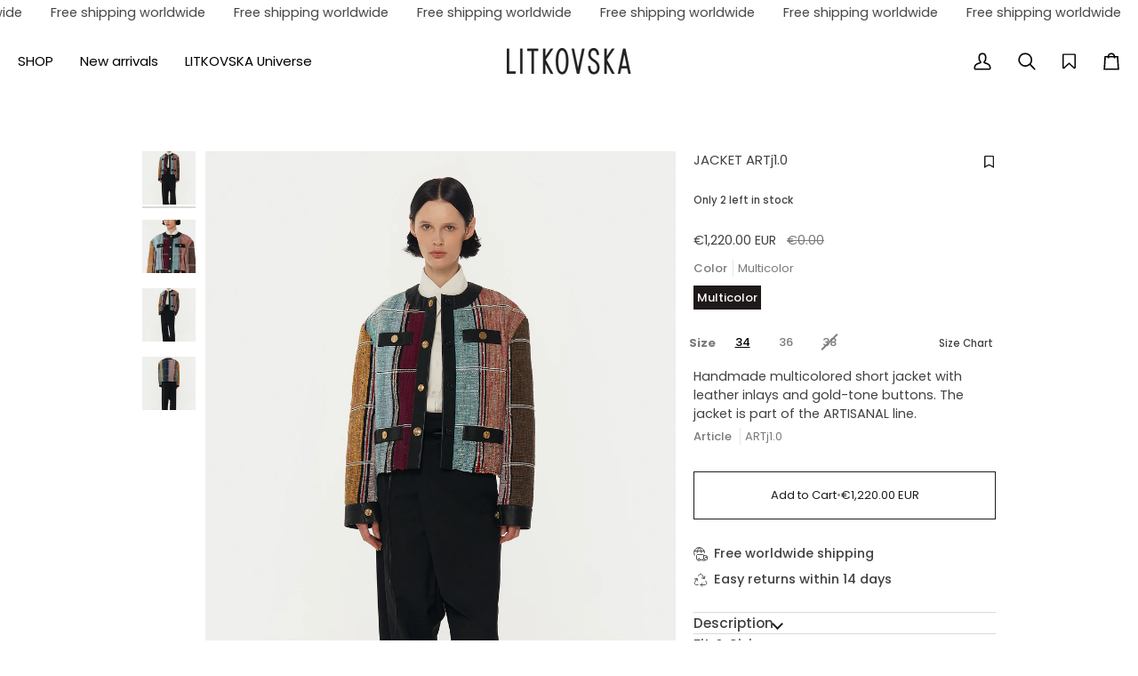

--- FILE ---
content_type: text/html; charset=utf-8
request_url: https://litkovska.com/products/jacket-artj1-0?variant=42286747680961
body_size: 49041
content:
<!doctype html>




<html class="no-js" lang="en" ><head>
<meta charset="utf-8">
  <meta http-equiv="X-UA-Compatible" content="IE=edge,chrome=1">
  <meta name="viewport" content="width=device-width,initial-scale=1,viewport-fit=cover">
  <meta name="theme-color" content="#ffffff"><link rel="canonical" href="https://litkovska.com/products/jacket-artj1-0"><!-- ======================= Pipeline Theme V8.0.0 ========================= -->

  <!-- Preloading ================================================================== -->

  <link rel="preconnect" href="https://fonts.shopify.com" crossorigin><link rel="preload" href="//litkovska.com/cdn/fonts/poppins/poppins_n4.0ba78fa5af9b0e1a374041b3ceaadf0a43b41362.woff2" as="font" type="font/woff2" crossorigin><link rel="preload" href="//litkovska.com/cdn/fonts/poppins/poppins_n4.0ba78fa5af9b0e1a374041b3ceaadf0a43b41362.woff2" as="font" type="font/woff2" crossorigin><link rel="preload" href="//litkovska.com/cdn/fonts/poppins/poppins_n4.0ba78fa5af9b0e1a374041b3ceaadf0a43b41362.woff2" as="font" type="font/woff2" crossorigin><!-- Title and description ================================================ --><link rel="shortcut icon" href="//litkovska.com/cdn/shop/files/Litkovskaya-Favicon_32x32.png?v=1632744306" type="image/png">
  <title>
    

    LITKOVSKA Jacket ARTj1.0 - Multicolored Cotton-Viscose Blend

  </title><meta name="description" content="LITKOVSKA Jacket ARTj1.0 in multicolored cotton-viscose blend. Unique artisanal semi-couture design, crafted in Ukraine.">
  <!-- /snippets/social-meta-tags.liquid --><meta property="og:site_name" content="Litkovska">
<meta property="og:url" content="https://litkovska.com/products/jacket-artj1-0">
<meta property="og:title" content="JACKET ARTj1.0">
<meta property="og:type" content="product">
<meta property="og:description" content="LITKOVSKA Jacket ARTj1.0 in multicolored cotton-viscose blend. Unique artisanal semi-couture design, crafted in Ukraine."><meta property="og:price:amount" content="1,220.00">
  <meta property="og:price:currency" content="EUR">
      <meta property="og:image" content="http://litkovska.com/cdn/shop/products/JACKET_ARTj1.0.jpg?v=1754998210">
      <meta property="og:image:secure_url" content="https://litkovska.com/cdn/shop/products/JACKET_ARTj1.0.jpg?v=1754998210">
      <meta property="og:image:height" content="2400">
      <meta property="og:image:width" content="1600">
      <meta property="og:image" content="http://litkovska.com/cdn/shop/products/JACKET_ARTj1.0_1.jpg?v=1754998210">
      <meta property="og:image:secure_url" content="https://litkovska.com/cdn/shop/products/JACKET_ARTj1.0_1.jpg?v=1754998210">
      <meta property="og:image:height" content="2400">
      <meta property="og:image:width" content="1600">
      <meta property="og:image" content="http://litkovska.com/cdn/shop/products/JACKET_ARTj1.0_2.jpg?v=1754998210">
      <meta property="og:image:secure_url" content="https://litkovska.com/cdn/shop/products/JACKET_ARTj1.0_2.jpg?v=1754998210">
      <meta property="og:image:height" content="2400">
      <meta property="og:image:width" content="1600">
<!-- CSS ================================================================== -->

  <link href="//litkovska.com/cdn/shop/t/34/assets/font-settings.css?v=5341364515275110551763484380" rel="stylesheet" type="text/css" media="all" />

  <!-- /snippets/css-variables.liquid -->


<style data-shopify>

:root {
/* ================ Layout Variables ================ */






--LAYOUT-WIDTH: 1000px;
--LAYOUT-GUTTER: 20px;
--LAYOUT-GUTTER-OFFSET: -20px;
--NAV-GUTTER: 15px;
--LAYOUT-OUTER: 20px;

/* ================ Product video ================ */

--COLOR-VIDEO-BG: #f2f2f2;


/* ================ Color Variables ================ */

/* === Backgrounds ===*/
--COLOR-BG: #ffffff;
--COLOR-BG-ACCENT: #f7f5f4;

/* === Text colors ===*/
--COLOR-TEXT-DARK: #1f1919;
--COLOR-TEXT: #424242;
--COLOR-TEXT-LIGHT: #7b7b7b;

/* === Bright color ===*/
--COLOR-PRIMARY: #1d1d1d;
--COLOR-PRIMARY-HOVER: #000000;
--COLOR-PRIMARY-FADE: rgba(29, 29, 29, 0.05);
--COLOR-PRIMARY-FADE-HOVER: rgba(29, 29, 29, 0.1);--COLOR-PRIMARY-OPPOSITE: #ffffff;

/* === Secondary/link Color ===*/
--COLOR-SECONDARY: #ffffff;
--COLOR-SECONDARY-HOVER: #d9d9d9;
--COLOR-SECONDARY-FADE: rgba(255, 255, 255, 0.05);
--COLOR-SECONDARY-FADE-HOVER: rgba(255, 255, 255, 0.1);--COLOR-SECONDARY-OPPOSITE: #0d0d0d;

/* === Shades of grey ===*/
--COLOR-A5:  rgba(66, 66, 66, 0.05);
--COLOR-A10: rgba(66, 66, 66, 0.1);
--COLOR-A20: rgba(66, 66, 66, 0.2);
--COLOR-A35: rgba(66, 66, 66, 0.35);
--COLOR-A50: rgba(66, 66, 66, 0.5);
--COLOR-A80: rgba(66, 66, 66, 0.8);
--COLOR-A90: rgba(66, 66, 66, 0.9);
--COLOR-A95: rgba(66, 66, 66, 0.95);


/* ================ Inverted Color Variables ================ */

--INVERSE-BG: #424242;
--INVERSE-BG-ACCENT: #000000;

/* === Text colors ===*/
--INVERSE-TEXT-DARK: #ffffff;
--INVERSE-TEXT: #ffffff;
--INVERSE-TEXT-LIGHT: #c6c6c6;

/* === Bright color ===*/
--INVERSE-PRIMARY: #d2815f;
--INVERSE-PRIMARY-HOVER: #c35121;
--INVERSE-PRIMARY-FADE: rgba(210, 129, 95, 0.05);
--INVERSE-PRIMARY-FADE-HOVER: rgba(210, 129, 95, 0.1);--INVERSE-PRIMARY-OPPOSITE: #000000;


/* === Second Color ===*/
--INVERSE-SECONDARY: #000000;
--INVERSE-SECONDARY-HOVER: #000000;
--INVERSE-SECONDARY-FADE: rgba(0, 0, 0, 0.05);
--INVERSE-SECONDARY-FADE-HOVER: rgba(0, 0, 0, 0.1);--INVERSE-SECONDARY-OPPOSITE: #ffffff;


/* === Shades of grey ===*/
--INVERSE-A5:  rgba(255, 255, 255, 0.05);
--INVERSE-A10: rgba(255, 255, 255, 0.1);
--INVERSE-A20: rgba(255, 255, 255, 0.2);
--INVERSE-A35: rgba(255, 255, 255, 0.3);
--INVERSE-A80: rgba(255, 255, 255, 0.8);
--INVERSE-A90: rgba(255, 255, 255, 0.9);
--INVERSE-A95: rgba(255, 255, 255, 0.95);


/* ================ Bright Color Variables ================ */

--BRIGHT-BG: #d2815f;
--BRIGHT-BG-ACCENT: #94553a;

/* === Text colors ===*/
--BRIGHT-TEXT-DARK: #ffffff;
--BRIGHT-TEXT: #ffffff;
--BRIGHT-TEXT-LIGHT: #f2d9cf;

/* === Bright color ===*/
--BRIGHT-PRIMARY: #ff763d;
--BRIGHT-PRIMARY-HOVER: #f04600;
--BRIGHT-PRIMARY-FADE: rgba(255, 118, 61, 0.05);
--BRIGHT-PRIMARY-FADE-HOVER: rgba(255, 118, 61, 0.1);--BRIGHT-PRIMARY-OPPOSITE: #000000;


/* === Second Color ===*/
--BRIGHT-SECONDARY: #3d5aff;
--BRIGHT-SECONDARY-HOVER: #0024f0;
--BRIGHT-SECONDARY-FADE: rgba(61, 90, 255, 0.05);
--BRIGHT-SECONDARY-FADE-HOVER: rgba(61, 90, 255, 0.1);--BRIGHT-SECONDARY-OPPOSITE: #ffffff;


/* === Shades of grey ===*/
--BRIGHT-A5:  rgba(255, 255, 255, 0.05);
--BRIGHT-A10: rgba(255, 255, 255, 0.1);
--BRIGHT-A20: rgba(255, 255, 255, 0.2);
--BRIGHT-A35: rgba(255, 255, 255, 0.3);
--BRIGHT-A80: rgba(255, 255, 255, 0.8);
--BRIGHT-A90: rgba(255, 255, 255, 0.9);
--BRIGHT-A95: rgba(255, 255, 255, 0.95);


/* === Account Bar ===*/
--COLOR-ANNOUNCEMENT-BG: #ffffff;
--COLOR-ANNOUNCEMENT-TEXT: #424242;

/* === Nav and dropdown link background ===*/
--COLOR-NAV: #ffffff;
--COLOR-NAV-TEXT: #000000;
--COLOR-NAV-TEXT-DARK: #000000;
--COLOR-NAV-TEXT-LIGHT: #4d4d4d;
--COLOR-NAV-BORDER: #ffffff;
--COLOR-NAV-A10: rgba(0, 0, 0, 0.1);
--COLOR-NAV-A50: rgba(0, 0, 0, 0.5);
--COLOR-HIGHLIGHT-LINK: #d2815f;

/* === Site Footer ===*/
--COLOR-FOOTER-BG: #ffffff;
--COLOR-FOOTER-TEXT: #424242;
--COLOR-FOOTER-A5: rgba(66, 66, 66, 0.05);
--COLOR-FOOTER-A15: rgba(66, 66, 66, 0.15);
--COLOR-FOOTER-A90: rgba(66, 66, 66, 0.9);

/* === Sub-Footer ===*/
--COLOR-SUB-FOOTER-BG: #ffffff;
--COLOR-SUB-FOOTER-TEXT: #424242;
--COLOR-SUB-FOOTER-A5: rgba(66, 66, 66, 0.05);
--COLOR-SUB-FOOTER-A15: rgba(66, 66, 66, 0.15);
--COLOR-SUB-FOOTER-A90: rgba(66, 66, 66, 0.9);

/* === Products ===*/
--PRODUCT-GRID-ASPECT-RATIO: 60.0%;

/* === Product badges ===*/
--COLOR-BADGE: #ffffff;
--COLOR-BADGE-TEXT: #424242;
--COLOR-BADGE-TEXT-DARK: #1f1919;
--COLOR-BADGE-TEXT-HOVER: #686868;
--COLOR-BADGE-HAIRLINE: #f6f6f6;

/* === Product item slider ===*/--COLOR-PRODUCT-SLIDER: #ffffff;--COLOR-PRODUCT-SLIDER-OPPOSITE: rgba(13, 13, 13, 0.06);/* === disabled form colors ===*/
--COLOR-DISABLED-BG: #ececec;
--COLOR-DISABLED-TEXT: #bdbdbd;

--INVERSE-DISABLED-BG: #555555;
--INVERSE-DISABLED-TEXT: #848484;


/* === Tailwind RGBA Palette ===*/
--RGB-CANVAS: 255 255 255;
--RGB-CONTENT: 66 66 66;
--RGB-PRIMARY: 29 29 29;
--RGB-SECONDARY: 255 255 255;

--RGB-DARK-CANVAS: 66 66 66;
--RGB-DARK-CONTENT: 255 255 255;
--RGB-DARK-PRIMARY: 210 129 95;
--RGB-DARK-SECONDARY: 0 0 0;

--RGB-BRIGHT-CANVAS: 210 129 95;
--RGB-BRIGHT-CONTENT: 255 255 255;
--RGB-BRIGHT-PRIMARY: 255 118 61;
--RGB-BRIGHT-SECONDARY: 61 90 255;

--RGB-PRIMARY-CONTRAST: 255 255 255;
--RGB-SECONDARY-CONTRAST: 13 13 13;

--RGB-DARK-PRIMARY-CONTRAST: 0 0 0;
--RGB-DARK-SECONDARY-CONTRAST: 255 255 255;

--RGB-BRIGHT-PRIMARY-CONTRAST: 0 0 0;
--RGB-BRIGHT-SECONDARY-CONTRAST: 255 255 255;


/* === Button Radius === */
--BUTTON-RADIUS: 0px;


/* === Icon Stroke Width === */
--ICON-STROKE-WIDTH: 2px;


/* ================ Typography ================ */

--FONT-STACK-BODY: Poppins, sans-serif;
--FONT-STYLE-BODY: normal;
--FONT-WEIGHT-BODY: 400;
--FONT-WEIGHT-BODY-BOLD: 500;
--FONT-ADJUST-BODY: 1.0;

  --FONT-BODY-TRANSFORM: none;
  --FONT-BODY-LETTER-SPACING: normal;


--FONT-STACK-HEADING: Poppins, sans-serif;
--FONT-STYLE-HEADING: normal;
--FONT-WEIGHT-HEADING: 400;
--FONT-WEIGHT-HEADING-BOLD: 500;
--FONT-ADJUST-HEADING: 0.85;

  --FONT-HEADING-TRANSFORM: none;
  --FONT-HEADING-LETTER-SPACING: normal;


--FONT-STACK-ACCENT: Poppins, sans-serif;
--FONT-STYLE-ACCENT: normal;
--FONT-WEIGHT-ACCENT: 400;
--FONT-WEIGHT-ACCENT-BOLD: 500;
--FONT-ADJUST-ACCENT: 1.0;

  --FONT-ACCENT-TRANSFORM: none;
  --FONT-ACCENT-LETTER-SPACING: normal;


--TYPE-STACK-NAV: Poppins, sans-serif;
--TYPE-STYLE-NAV: normal;
--TYPE-ADJUST-NAV: 1.0;
--TYPE-WEIGHT-NAV: 400;

  --FONT-NAV-TRANSFORM: none;
  --FONT-NAV-LETTER-SPACING: normal;


--TYPE-STACK-BUTTON: Poppins, sans-serif;
--TYPE-STYLE-BUTTON: normal;
--TYPE-ADJUST-BUTTON: 1.0;
--TYPE-WEIGHT-BUTTON: 400;

  --FONT-BUTTON-TRANSFORM: none;
  --FONT-BUTTON-LETTER-SPACING: normal;


--TYPE-STACK-KICKER: Poppins, sans-serif;
--TYPE-STYLE-KICKER: normal;
--TYPE-ADJUST-KICKER: 1.0;
--TYPE-WEIGHT-KICKER: 400;

  --FONT-KICKER-TRANSFORM: none;
  --FONT-KICKER-LETTER-SPACING: normal;




--ICO-SELECT: url('//litkovska.com/cdn/shop/t/34/assets/ico-select.svg?v=178415587133416280161751011332');


/* ================ Photo correction ================ */
--PHOTO-CORRECTION: 100%;



}


/* ================ Typography ================ */
/* ================ type-scale.com ============ */

/* 1.16 base 13 */
:root {
 --font-1: 10px;
 --font-2: 11.3px;
 --font-3: 12px;
 --font-4: 13px;
 --font-5: 15.5px;
 --font-6: 17px;
 --font-7: 20px;
 --font-8: 23.5px;
 --font-9: 27px;
 --font-10:32px;
 --font-11:37px;
 --font-12:43px;
 --font-13:49px;
 --font-14:57px;
 --font-15:67px;
}

/* 1.175 base 13.5 */
@media only screen and (min-width: 480px) and (max-width: 1099px) {
  :root {
    --font-1: 10px;
    --font-2: 11.5px;
    --font-3: 12.5px;
    --font-4: 13.5px;
    --font-5: 16px;
    --font-6: 18px;
    --font-7: 21px;
    --font-8: 25px;
    --font-9: 29px;
    --font-10:34px;
    --font-11:40px;
    --font-12:47px;
    --font-13:56px;
    --font-14:65px;
   --font-15:77px;
  }
}
/* 1.22 base 14.5 */
@media only screen and (min-width: 1100px) {
  :root {
    --font-1: 10px;
    --font-2: 11.5px;
    --font-3: 13px;
    --font-4: 14.5px;
    --font-5: 17.5px;
    --font-6: 22px;
    --font-7: 26px;
    --font-8: 32px;
    --font-9: 39px;
    --font-10:48px;
    --font-11:58px;
    --font-12:71px;
    --font-13:87px;
    --font-14:106px;
    --font-15:129px;
 }
}


</style>


  <link href="//litkovska.com/cdn/shop/t/34/assets/theme.css?v=144199073086578900291761058914" rel="stylesheet" type="text/css" media="all" />

  <script>
    document.documentElement.className = document.documentElement.className.replace('no-js', 'js');

    
      document.documentElement.classList.add('aos-initialized');let root = '/';
    if (root[root.length - 1] !== '/') {
      root = `${root}/`;
    }
    var theme = {
      routes: {
        root_url: root,
        cart: '/cart',
        cart_add_url: '/cart/add',
        product_recommendations_url: '/recommendations/products',
        account_addresses_url: '/account/addresses',
        predictive_search_url: '/search/suggest'
      },
      state: {
        cartOpen: null,
      },
      sizes: {
        small: 480,
        medium: 768,
        large: 1100,
        widescreen: 1400
      },
      assets: {
        photoswipe: '//litkovska.com/cdn/shop/t/34/assets/photoswipe.js?v=169308975333299535361751011290',
        smoothscroll: '//litkovska.com/cdn/shop/t/34/assets/smoothscroll.js?v=37906625415260927261751011290',
        swatches: '//litkovska.com/cdn/shop/t/34/assets/swatches.json?v=158395026418322710421765812320',
        noImage: '//litkovska.com/cdn/shopifycloud/storefront/assets/no-image-2048-a2addb12.gif',
        
        
        base: '//litkovska.com/cdn/shop/t/34/assets/'
        
      },
      strings: {
        swatchesKey: "Color, Colour",
        addToCart: "Add to Cart",
        estimateShipping: "Estimate shipping",
        noShippingAvailable: "We do not ship to this destination.",
        free: "Free",
        from: "From",
        preOrder: "Pre-order",
        soldOut: "Sold Out",
        sale: "Sale",
        subscription: "Subscription",
        unavailable: "Unavailable",
        unitPrice: "Unit price",
        unitPriceSeparator: "per",
        stockout: "All available stock is in cart",
        products: "Products",
        pages: "Pages",
        collections: "Collections",
        resultsFor: "Results for",
        noResultsFor: "No results for",
        articles: "Articles",
        successMessage: "Link copied to clipboard",
      },
      settings: {
        badge_sale_type: "dollar",
        animate_hover: true,
        animate_scroll: true,
        show_locale_desktop: null,
        show_locale_mobile: null,
        show_currency_desktop: null,
        show_currency_mobile: null,
        currency_select_type: "country",
        currency_code_enable: true,
        cycle_images_hover_delay: 1.5
      },
      info: {
        name: 'pipeline'
      },
      version: '8.0.0',
      moneyFormat: "€{{amount}}",
      shopCurrency: "EUR",
      currencyCode: "EUR"
    }
    let windowInnerHeight = window.innerHeight;
    document.documentElement.style.setProperty('--full-screen', `${windowInnerHeight}px`);
    document.documentElement.style.setProperty('--three-quarters', `${windowInnerHeight * 0.75}px`);
    document.documentElement.style.setProperty('--two-thirds', `${windowInnerHeight * 0.66}px`);
    document.documentElement.style.setProperty('--one-half', `${windowInnerHeight * 0.5}px`);
    document.documentElement.style.setProperty('--one-third', `${windowInnerHeight * 0.33}px`);
    document.documentElement.style.setProperty('--one-fifth', `${windowInnerHeight * 0.2}px`);

    window.isRTL = document.documentElement.getAttribute('dir') === 'rtl';
  </script><!-- Theme Javascript ============================================================== -->
  <script src="//litkovska.com/cdn/shop/t/34/assets/vendor.js?v=69555399850987115801751011290" defer="defer"></script>
  <script src="//litkovska.com/cdn/shop/t/34/assets/theme.js?v=86719001667281899931754039130" defer="defer"></script>

  <script>
    (function () {
      function onPageShowEvents() {
        if ('requestIdleCallback' in window) {
          requestIdleCallback(initCartEvent, { timeout: 500 })
        } else {
          initCartEvent()
        }
        function initCartEvent(){
          window.fetch(window.theme.routes.cart + '.js')
          .then((response) => {
            if(!response.ok){
              throw {status: response.statusText};
            }
            return response.json();
          })
          .then((response) => {
            document.dispatchEvent(new CustomEvent('theme:cart:change', {
              detail: {
                cart: response,
              },
              bubbles: true,
            }));
            return response;
          })
          .catch((e) => {
            console.error(e);
          });
        }
      };
      window.onpageshow = onPageShowEvents;
    })();
  </script>

  <script type="text/javascript">
    if (window.MSInputMethodContext && document.documentMode) {
      var scripts = document.getElementsByTagName('script')[0];
      var polyfill = document.createElement("script");
      polyfill.defer = true;
      polyfill.src = "//litkovska.com/cdn/shop/t/34/assets/ie11.js?v=144489047535103983231751011290";

      scripts.parentNode.insertBefore(polyfill, scripts);
    }
  </script>

  <script type="text/javascript">
    (function(c,l,a,r,i,t,y){
        c[a]=c[a]||function(){(c[a].q=c[a].q||[]).push(arguments)};
        t=l.createElement(r);t.async=1;t.src="https://www.clarity.ms/tag/"+i;
        y=l.getElementsByTagName(r)[0];y.parentNode.insertBefore(t,y);
    })(window, document, "clarity", "script", "rq76jdncjz");
  </script>

  <!-- Google Tag Manager -->
  <script>(function(w,d,s,l,i){w[l]=w[l]||[];w[l].push({'gtm.start':
  new Date().getTime(),event:'gtm.js'});var f=d.getElementsByTagName(s)[0],
  j=d.createElement(s),dl=l!='dataLayer'?'&l='+l:'';j.async=true;j.src=
  'https://www.googletagmanager.com/gtm.js?id='+i+dl;f.parentNode.insertBefore(j,f);
  })(window,document,'script','dataLayer','GTM-KK8Z4CN7');</script>
  <!-- End Google Tag Manager -->

  <!-- Shopify app scripts =========================================================== -->
  <script>window.performance && window.performance.mark && window.performance.mark('shopify.content_for_header.start');</script><meta name="google-site-verification" content="PvsQul2C75Vgtx24SyniMe-tR0PjVkFt--rH0HJUD4M">
<meta id="shopify-digital-wallet" name="shopify-digital-wallet" content="/59281998017/digital_wallets/dialog">
<link rel="alternate" type="application/json+oembed" href="https://litkovska.com/products/jacket-artj1-0.oembed">
<script async="async" src="/checkouts/internal/preloads.js?locale=en-AC"></script>
<script id="shopify-features" type="application/json">{"accessToken":"e1d92a880478d8cb15fc9bb3f139a86a","betas":["rich-media-storefront-analytics"],"domain":"litkovska.com","predictiveSearch":true,"shopId":59281998017,"locale":"en"}</script>
<script>var Shopify = Shopify || {};
Shopify.shop = "litko.myshopify.com";
Shopify.locale = "en";
Shopify.currency = {"active":"EUR","rate":"1.0"};
Shopify.country = "AC";
Shopify.theme = {"name":"Updated Pipeline - Product redesign","id":172451692737,"schema_name":"Pipeline","schema_version":"8.0.0","theme_store_id":739,"role":"main"};
Shopify.theme.handle = "null";
Shopify.theme.style = {"id":null,"handle":null};
Shopify.cdnHost = "litkovska.com/cdn";
Shopify.routes = Shopify.routes || {};
Shopify.routes.root = "/";</script>
<script type="module">!function(o){(o.Shopify=o.Shopify||{}).modules=!0}(window);</script>
<script>!function(o){function n(){var o=[];function n(){o.push(Array.prototype.slice.apply(arguments))}return n.q=o,n}var t=o.Shopify=o.Shopify||{};t.loadFeatures=n(),t.autoloadFeatures=n()}(window);</script>
<script id="shop-js-analytics" type="application/json">{"pageType":"product"}</script>
<script defer="defer" async type="module" src="//litkovska.com/cdn/shopifycloud/shop-js/modules/v2/client.init-shop-cart-sync_C5BV16lS.en.esm.js"></script>
<script defer="defer" async type="module" src="//litkovska.com/cdn/shopifycloud/shop-js/modules/v2/chunk.common_CygWptCX.esm.js"></script>
<script type="module">
  await import("//litkovska.com/cdn/shopifycloud/shop-js/modules/v2/client.init-shop-cart-sync_C5BV16lS.en.esm.js");
await import("//litkovska.com/cdn/shopifycloud/shop-js/modules/v2/chunk.common_CygWptCX.esm.js");

  window.Shopify.SignInWithShop?.initShopCartSync?.({"fedCMEnabled":true,"windoidEnabled":true});

</script>
<script>(function() {
  var isLoaded = false;
  function asyncLoad() {
    if (isLoaded) return;
    isLoaded = true;
    var urls = ["https:\/\/cdn.shopify.com\/s\/files\/1\/0597\/3783\/3627\/files\/tptinstall.min.js?v=1718591634\u0026t=tapita-seo-script-tags\u0026shop=litko.myshopify.com","https:\/\/cdn.nfcube.com\/instafeed-2f32a1fa792c32a5a16785c832edd379.js?shop=litko.myshopify.com"];
    for (var i = 0; i < urls.length; i++) {
      var s = document.createElement('script');
      s.type = 'text/javascript';
      s.async = true;
      s.src = urls[i];
      var x = document.getElementsByTagName('script')[0];
      x.parentNode.insertBefore(s, x);
    }
  };
  if(window.attachEvent) {
    window.attachEvent('onload', asyncLoad);
  } else {
    window.addEventListener('load', asyncLoad, false);
  }
})();</script>
<script id="__st">var __st={"a":59281998017,"offset":-18000,"reqid":"5c3effab-3405-4e2f-a017-06086daefb18-1768816835","pageurl":"litkovska.com\/products\/jacket-artj1-0?variant=42286747680961","u":"da1f5880e5c6","p":"product","rtyp":"product","rid":7488099090625};</script>
<script>window.ShopifyPaypalV4VisibilityTracking = true;</script>
<script id="captcha-bootstrap">!function(){'use strict';const t='contact',e='account',n='new_comment',o=[[t,t],['blogs',n],['comments',n],[t,'customer']],c=[[e,'customer_login'],[e,'guest_login'],[e,'recover_customer_password'],[e,'create_customer']],r=t=>t.map((([t,e])=>`form[action*='/${t}']:not([data-nocaptcha='true']) input[name='form_type'][value='${e}']`)).join(','),a=t=>()=>t?[...document.querySelectorAll(t)].map((t=>t.form)):[];function s(){const t=[...o],e=r(t);return a(e)}const i='password',u='form_key',d=['recaptcha-v3-token','g-recaptcha-response','h-captcha-response',i],f=()=>{try{return window.sessionStorage}catch{return}},m='__shopify_v',_=t=>t.elements[u];function p(t,e,n=!1){try{const o=window.sessionStorage,c=JSON.parse(o.getItem(e)),{data:r}=function(t){const{data:e,action:n}=t;return t[m]||n?{data:e,action:n}:{data:t,action:n}}(c);for(const[e,n]of Object.entries(r))t.elements[e]&&(t.elements[e].value=n);n&&o.removeItem(e)}catch(o){console.error('form repopulation failed',{error:o})}}const l='form_type',E='cptcha';function T(t){t.dataset[E]=!0}const w=window,h=w.document,L='Shopify',v='ce_forms',y='captcha';let A=!1;((t,e)=>{const n=(g='f06e6c50-85a8-45c8-87d0-21a2b65856fe',I='https://cdn.shopify.com/shopifycloud/storefront-forms-hcaptcha/ce_storefront_forms_captcha_hcaptcha.v1.5.2.iife.js',D={infoText:'Protected by hCaptcha',privacyText:'Privacy',termsText:'Terms'},(t,e,n)=>{const o=w[L][v],c=o.bindForm;if(c)return c(t,g,e,D).then(n);var r;o.q.push([[t,g,e,D],n]),r=I,A||(h.body.append(Object.assign(h.createElement('script'),{id:'captcha-provider',async:!0,src:r})),A=!0)});var g,I,D;w[L]=w[L]||{},w[L][v]=w[L][v]||{},w[L][v].q=[],w[L][y]=w[L][y]||{},w[L][y].protect=function(t,e){n(t,void 0,e),T(t)},Object.freeze(w[L][y]),function(t,e,n,w,h,L){const[v,y,A,g]=function(t,e,n){const i=e?o:[],u=t?c:[],d=[...i,...u],f=r(d),m=r(i),_=r(d.filter((([t,e])=>n.includes(e))));return[a(f),a(m),a(_),s()]}(w,h,L),I=t=>{const e=t.target;return e instanceof HTMLFormElement?e:e&&e.form},D=t=>v().includes(t);t.addEventListener('submit',(t=>{const e=I(t);if(!e)return;const n=D(e)&&!e.dataset.hcaptchaBound&&!e.dataset.recaptchaBound,o=_(e),c=g().includes(e)&&(!o||!o.value);(n||c)&&t.preventDefault(),c&&!n&&(function(t){try{if(!f())return;!function(t){const e=f();if(!e)return;const n=_(t);if(!n)return;const o=n.value;o&&e.removeItem(o)}(t);const e=Array.from(Array(32),(()=>Math.random().toString(36)[2])).join('');!function(t,e){_(t)||t.append(Object.assign(document.createElement('input'),{type:'hidden',name:u})),t.elements[u].value=e}(t,e),function(t,e){const n=f();if(!n)return;const o=[...t.querySelectorAll(`input[type='${i}']`)].map((({name:t})=>t)),c=[...d,...o],r={};for(const[a,s]of new FormData(t).entries())c.includes(a)||(r[a]=s);n.setItem(e,JSON.stringify({[m]:1,action:t.action,data:r}))}(t,e)}catch(e){console.error('failed to persist form',e)}}(e),e.submit())}));const S=(t,e)=>{t&&!t.dataset[E]&&(n(t,e.some((e=>e===t))),T(t))};for(const o of['focusin','change'])t.addEventListener(o,(t=>{const e=I(t);D(e)&&S(e,y())}));const B=e.get('form_key'),M=e.get(l),P=B&&M;t.addEventListener('DOMContentLoaded',(()=>{const t=y();if(P)for(const e of t)e.elements[l].value===M&&p(e,B);[...new Set([...A(),...v().filter((t=>'true'===t.dataset.shopifyCaptcha))])].forEach((e=>S(e,t)))}))}(h,new URLSearchParams(w.location.search),n,t,e,['guest_login'])})(!0,!0)}();</script>
<script integrity="sha256-4kQ18oKyAcykRKYeNunJcIwy7WH5gtpwJnB7kiuLZ1E=" data-source-attribution="shopify.loadfeatures" defer="defer" src="//litkovska.com/cdn/shopifycloud/storefront/assets/storefront/load_feature-a0a9edcb.js" crossorigin="anonymous"></script>
<script data-source-attribution="shopify.dynamic_checkout.dynamic.init">var Shopify=Shopify||{};Shopify.PaymentButton=Shopify.PaymentButton||{isStorefrontPortableWallets:!0,init:function(){window.Shopify.PaymentButton.init=function(){};var t=document.createElement("script");t.src="https://litkovska.com/cdn/shopifycloud/portable-wallets/latest/portable-wallets.en.js",t.type="module",document.head.appendChild(t)}};
</script>
<script data-source-attribution="shopify.dynamic_checkout.buyer_consent">
  function portableWalletsHideBuyerConsent(e){var t=document.getElementById("shopify-buyer-consent"),n=document.getElementById("shopify-subscription-policy-button");t&&n&&(t.classList.add("hidden"),t.setAttribute("aria-hidden","true"),n.removeEventListener("click",e))}function portableWalletsShowBuyerConsent(e){var t=document.getElementById("shopify-buyer-consent"),n=document.getElementById("shopify-subscription-policy-button");t&&n&&(t.classList.remove("hidden"),t.removeAttribute("aria-hidden"),n.addEventListener("click",e))}window.Shopify?.PaymentButton&&(window.Shopify.PaymentButton.hideBuyerConsent=portableWalletsHideBuyerConsent,window.Shopify.PaymentButton.showBuyerConsent=portableWalletsShowBuyerConsent);
</script>
<script data-source-attribution="shopify.dynamic_checkout.cart.bootstrap">document.addEventListener("DOMContentLoaded",(function(){function t(){return document.querySelector("shopify-accelerated-checkout-cart, shopify-accelerated-checkout")}if(t())Shopify.PaymentButton.init();else{new MutationObserver((function(e,n){t()&&(Shopify.PaymentButton.init(),n.disconnect())})).observe(document.body,{childList:!0,subtree:!0})}}));
</script>

<script>window.performance && window.performance.mark && window.performance.mark('shopify.content_for_header.end');</script>
<!-- BEGIN app block: shopify://apps/klaviyo-email-marketing-sms/blocks/klaviyo-onsite-embed/2632fe16-c075-4321-a88b-50b567f42507 -->












  <script async src="https://static.klaviyo.com/onsite/js/WhZPLn/klaviyo.js?company_id=WhZPLn"></script>
  <script>!function(){if(!window.klaviyo){window._klOnsite=window._klOnsite||[];try{window.klaviyo=new Proxy({},{get:function(n,i){return"push"===i?function(){var n;(n=window._klOnsite).push.apply(n,arguments)}:function(){for(var n=arguments.length,o=new Array(n),w=0;w<n;w++)o[w]=arguments[w];var t="function"==typeof o[o.length-1]?o.pop():void 0,e=new Promise((function(n){window._klOnsite.push([i].concat(o,[function(i){t&&t(i),n(i)}]))}));return e}}})}catch(n){window.klaviyo=window.klaviyo||[],window.klaviyo.push=function(){var n;(n=window._klOnsite).push.apply(n,arguments)}}}}();</script>

  
    <script id="viewed_product">
      if (item == null) {
        var _learnq = _learnq || [];

        var MetafieldReviews = null
        var MetafieldYotpoRating = null
        var MetafieldYotpoCount = null
        var MetafieldLooxRating = null
        var MetafieldLooxCount = null
        var okendoProduct = null
        var okendoProductReviewCount = null
        var okendoProductReviewAverageValue = null
        try {
          // The following fields are used for Customer Hub recently viewed in order to add reviews.
          // This information is not part of __kla_viewed. Instead, it is part of __kla_viewed_reviewed_items
          MetafieldReviews = {};
          MetafieldYotpoRating = null
          MetafieldYotpoCount = null
          MetafieldLooxRating = null
          MetafieldLooxCount = null

          okendoProduct = null
          // If the okendo metafield is not legacy, it will error, which then requires the new json formatted data
          if (okendoProduct && 'error' in okendoProduct) {
            okendoProduct = null
          }
          okendoProductReviewCount = okendoProduct ? okendoProduct.reviewCount : null
          okendoProductReviewAverageValue = okendoProduct ? okendoProduct.reviewAverageValue : null
        } catch (error) {
          console.error('Error in Klaviyo onsite reviews tracking:', error);
        }

        var item = {
          Name: "JACKET ARTj1.0",
          ProductID: 7488099090625,
          Categories: ["ARTISANAL","Designer Jackets","Shop All"],
          ImageURL: "https://litkovska.com/cdn/shop/products/JACKET_ARTj1.0_grande.jpg?v=1754998210",
          URL: "https://litkovska.com/products/jacket-artj1-0",
          Brand: "Litkovska",
          Price: "€1,220.00",
          Value: "1,220.00",
          CompareAtPrice: "€0.00"
        };
        _learnq.push(['track', 'Viewed Product', item]);
        _learnq.push(['trackViewedItem', {
          Title: item.Name,
          ItemId: item.ProductID,
          Categories: item.Categories,
          ImageUrl: item.ImageURL,
          Url: item.URL,
          Metadata: {
            Brand: item.Brand,
            Price: item.Price,
            Value: item.Value,
            CompareAtPrice: item.CompareAtPrice
          },
          metafields:{
            reviews: MetafieldReviews,
            yotpo:{
              rating: MetafieldYotpoRating,
              count: MetafieldYotpoCount,
            },
            loox:{
              rating: MetafieldLooxRating,
              count: MetafieldLooxCount,
            },
            okendo: {
              rating: okendoProductReviewAverageValue,
              count: okendoProductReviewCount,
            }
          }
        }]);
      }
    </script>
  




  <script>
    window.klaviyoReviewsProductDesignMode = false
  </script>







<!-- END app block --><!-- BEGIN app block: shopify://apps/wishlist-hero/blocks/customize-style-block/a9a5079b-59e8-47cb-b659-ecf1c60b9b72 -->
<script>
  try {
    window.WishListHero_setting_theme_override = {
      
      
      
      
      
      
        HeaderFontSize : "30",
      
      
        ProductNameFontSize : "18",
      
      
        PriceFontSize : "16",
      
      t_o_f: true,
      theme_overriden_flag: true
    };
    if (typeof(window.WishListHero_setting) != "undefined" && window.WishListHero_setting) {
      window.WishListHero_setting = {
        ...window.WishListHero_setting,
        ...window.WishListHero_setting_theme_override
      };
    }
  } catch (e) {
    console.error('Error loading config', e);
  }
</script><!-- END app block --><!-- BEGIN app block: shopify://apps/wishlist-hero/blocks/app-embed/a9a5079b-59e8-47cb-b659-ecf1c60b9b72 -->


  <script type="application/json" id="WH-ProductJson-product-template">
    {"id":7488099090625,"title":"JACKET ARTj1.0","handle":"jacket-artj1-0","description":"\u003cp\u003eThe LITKOVSKA Jacket ARTj1.0 is a standout piece of artisanal semi-couture, blending classic craftsmanship with contemporary flair. Made from a rich mix of cotton and viscose, this short black jacket features elegant leather inlays and gold-tone buttons, creating a tailored silhouette that exudes bold sophistication and artisanal charm. Each jacket is carefully handmade in Ukraine on century-old looms, ensuring every piece is unique through traditional weaving methods. Accompanied by a Passport detailing the meticulous handwork, it embodies LITKOVSKA’s dedication to ethical fashion and innovative design. Perfect for those who seek distinctive, statement-making garments, it pairs beautifully with tailored trousers or skirts for a modern, refined look.\u003c\/p\u003e","published_at":"2022-11-27T09:21:53-05:00","created_at":"2022-11-27T09:21:52-05:00","vendor":"Litkovska","type":"Jackets","tags":["ACTIVE","artisanal","dry clean","jacket","Jackets","product-a","top","tops"],"price":122000,"price_min":122000,"price_max":122000,"available":true,"price_varies":false,"compare_at_price":0,"compare_at_price_min":0,"compare_at_price_max":0,"compare_at_price_varies":false,"variants":[{"id":42286747680961,"title":"Multicolor \/ 34","option1":"Multicolor","option2":"34","option3":null,"sku":"Н000002960","requires_shipping":true,"taxable":true,"featured_image":{"id":33344366084289,"product_id":7488099090625,"position":1,"created_at":"2022-11-27T09:21:52-05:00","updated_at":"2025-08-12T07:30:10-04:00","alt":"JACKET ARTj1.0","width":1600,"height":2400,"src":"\/\/litkovska.com\/cdn\/shop\/products\/JACKET_ARTj1.0.jpg?v=1754998210","variant_ids":[42286747680961,42286747713729,42286747746497]},"available":true,"name":"JACKET ARTj1.0 - Multicolor \/ 34","public_title":"Multicolor \/ 34","options":["Multicolor","34"],"price":122000,"weight":0,"compare_at_price":0,"inventory_management":"shopify","barcode":"ARTj1.0","featured_media":{"alt":"JACKET ARTj1.0","id":25660694069441,"position":1,"preview_image":{"aspect_ratio":0.667,"height":2400,"width":1600,"src":"\/\/litkovska.com\/cdn\/shop\/products\/JACKET_ARTj1.0.jpg?v=1754998210"}},"requires_selling_plan":false,"selling_plan_allocations":[]},{"id":42286747713729,"title":"Multicolor \/ 36","option1":"Multicolor","option2":"36","option3":null,"sku":"Н000006356","requires_shipping":true,"taxable":true,"featured_image":{"id":33344366084289,"product_id":7488099090625,"position":1,"created_at":"2022-11-27T09:21:52-05:00","updated_at":"2025-08-12T07:30:10-04:00","alt":"JACKET ARTj1.0","width":1600,"height":2400,"src":"\/\/litkovska.com\/cdn\/shop\/products\/JACKET_ARTj1.0.jpg?v=1754998210","variant_ids":[42286747680961,42286747713729,42286747746497]},"available":true,"name":"JACKET ARTj1.0 - Multicolor \/ 36","public_title":"Multicolor \/ 36","options":["Multicolor","36"],"price":122000,"weight":0,"compare_at_price":0,"inventory_management":"shopify","barcode":"ARTj1.0","featured_media":{"alt":"JACKET ARTj1.0","id":25660694069441,"position":1,"preview_image":{"aspect_ratio":0.667,"height":2400,"width":1600,"src":"\/\/litkovska.com\/cdn\/shop\/products\/JACKET_ARTj1.0.jpg?v=1754998210"}},"requires_selling_plan":false,"selling_plan_allocations":[]},{"id":42286747746497,"title":"Multicolor \/ 38","option1":"Multicolor","option2":"38","option3":null,"sku":"Н000009193","requires_shipping":true,"taxable":true,"featured_image":{"id":33344366084289,"product_id":7488099090625,"position":1,"created_at":"2022-11-27T09:21:52-05:00","updated_at":"2025-08-12T07:30:10-04:00","alt":"JACKET ARTj1.0","width":1600,"height":2400,"src":"\/\/litkovska.com\/cdn\/shop\/products\/JACKET_ARTj1.0.jpg?v=1754998210","variant_ids":[42286747680961,42286747713729,42286747746497]},"available":false,"name":"JACKET ARTj1.0 - Multicolor \/ 38","public_title":"Multicolor \/ 38","options":["Multicolor","38"],"price":122000,"weight":0,"compare_at_price":0,"inventory_management":"shopify","barcode":"ARTj1.0","featured_media":{"alt":"JACKET ARTj1.0","id":25660694069441,"position":1,"preview_image":{"aspect_ratio":0.667,"height":2400,"width":1600,"src":"\/\/litkovska.com\/cdn\/shop\/products\/JACKET_ARTj1.0.jpg?v=1754998210"}},"requires_selling_plan":false,"selling_plan_allocations":[]}],"images":["\/\/litkovska.com\/cdn\/shop\/products\/JACKET_ARTj1.0.jpg?v=1754998210","\/\/litkovska.com\/cdn\/shop\/products\/JACKET_ARTj1.0_1.jpg?v=1754998210","\/\/litkovska.com\/cdn\/shop\/products\/JACKET_ARTj1.0_2.jpg?v=1754998210","\/\/litkovska.com\/cdn\/shop\/products\/JACKET_ARTj1.0_back.jpg?v=1754998210"],"featured_image":"\/\/litkovska.com\/cdn\/shop\/products\/JACKET_ARTj1.0.jpg?v=1754998210","options":["Color","Size"],"media":[{"alt":"JACKET ARTj1.0","id":25660694069441,"position":1,"preview_image":{"aspect_ratio":0.667,"height":2400,"width":1600,"src":"\/\/litkovska.com\/cdn\/shop\/products\/JACKET_ARTj1.0.jpg?v=1754998210"},"aspect_ratio":0.667,"height":2400,"media_type":"image","src":"\/\/litkovska.com\/cdn\/shop\/products\/JACKET_ARTj1.0.jpg?v=1754998210","width":1600},{"alt":"JACKET ARTj1.0 1","id":25660694102209,"position":2,"preview_image":{"aspect_ratio":0.667,"height":2400,"width":1600,"src":"\/\/litkovska.com\/cdn\/shop\/products\/JACKET_ARTj1.0_1.jpg?v=1754998210"},"aspect_ratio":0.667,"height":2400,"media_type":"image","src":"\/\/litkovska.com\/cdn\/shop\/products\/JACKET_ARTj1.0_1.jpg?v=1754998210","width":1600},{"alt":"JACKET ARTj1.0 2","id":25660694134977,"position":3,"preview_image":{"aspect_ratio":0.667,"height":2400,"width":1600,"src":"\/\/litkovska.com\/cdn\/shop\/products\/JACKET_ARTj1.0_2.jpg?v=1754998210"},"aspect_ratio":0.667,"height":2400,"media_type":"image","src":"\/\/litkovska.com\/cdn\/shop\/products\/JACKET_ARTj1.0_2.jpg?v=1754998210","width":1600},{"alt":"JACKET ARTj1.0 back","id":25660694200513,"position":4,"preview_image":{"aspect_ratio":0.667,"height":2400,"width":1600,"src":"\/\/litkovska.com\/cdn\/shop\/products\/JACKET_ARTj1.0_back.jpg?v=1754998210"},"aspect_ratio":0.667,"height":2400,"media_type":"image","src":"\/\/litkovska.com\/cdn\/shop\/products\/JACKET_ARTj1.0_back.jpg?v=1754998210","width":1600}],"requires_selling_plan":false,"selling_plan_groups":[],"content":"\u003cp\u003eThe LITKOVSKA Jacket ARTj1.0 is a standout piece of artisanal semi-couture, blending classic craftsmanship with contemporary flair. Made from a rich mix of cotton and viscose, this short black jacket features elegant leather inlays and gold-tone buttons, creating a tailored silhouette that exudes bold sophistication and artisanal charm. Each jacket is carefully handmade in Ukraine on century-old looms, ensuring every piece is unique through traditional weaving methods. Accompanied by a Passport detailing the meticulous handwork, it embodies LITKOVSKA’s dedication to ethical fashion and innovative design. Perfect for those who seek distinctive, statement-making garments, it pairs beautifully with tailored trousers or skirts for a modern, refined look.\u003c\/p\u003e"}
  </script>

<script type="text/javascript">
  
    window.wishlisthero_buttonProdPageClasses = [];
  
  
    window.wishlisthero_cartDotClasses = [];
  
</script>
<!-- BEGIN app snippet: extraStyles -->

<style>
  .wishlisthero-floating {
    position: absolute;
    top: 5px;
    z-index: 21;
    border-radius: 100%;
    width: fit-content;
    right: 5px;
    left: auto;
    &.wlh-left-btn {
      left: 5px !important;
      right: auto !important;
    }
    &.wlh-right-btn {
      right: 5px !important;
      left: auto !important;
    }
    
  }
  @media(min-width:1300px) {
    .product-item__link.product-item__image--margins .wishlisthero-floating, {
      
        left: 50% !important;
        margin-left: -295px;
      
    }
  }
  .MuiTypography-h1,.MuiTypography-h2,.MuiTypography-h3,.MuiTypography-h4,.MuiTypography-h5,.MuiTypography-h6,.MuiButton-root,.MuiCardHeader-title a {
    font-family: ,  !important;
  }
</style>






<!-- END app snippet -->
<!-- BEGIN app snippet: renderAssets -->

  <link rel="preload" href="https://cdn.shopify.com/extensions/019badc7-12fe-783e-9dfe-907190f91114/wishlist-hero-81/assets/default.css" as="style" onload="this.onload=null;this.rel='stylesheet'">
  <noscript><link href="//cdn.shopify.com/extensions/019badc7-12fe-783e-9dfe-907190f91114/wishlist-hero-81/assets/default.css" rel="stylesheet" type="text/css" media="all" /></noscript>
  <script defer src="https://cdn.shopify.com/extensions/019badc7-12fe-783e-9dfe-907190f91114/wishlist-hero-81/assets/default.js"></script>
<!-- END app snippet -->


<script type="text/javascript">
  try{
  
    var scr_bdl_path = "https://cdn.shopify.com/extensions/019badc7-12fe-783e-9dfe-907190f91114/wishlist-hero-81/assets/bundle2.js";
    window._wh_asset_path = scr_bdl_path.substring(0,scr_bdl_path.lastIndexOf("/")) + "/";
  

  }catch(e){ console.log(e)}
  try{

  
    window.WishListHero_setting = {"ButtonColor":"rgba(0, 0, 0, 1)","IconColor":"rgba(255, 255, 255, 1)","IconType":"Bookmark","IconTypeNum":"3","ThrdParty_Trans_active":false,"ButtonTextBeforeAdding":"Add to wishlist","ButtonTextAfterAdding":"ADDED TO WISHLIST","AnimationAfterAddition":"Blink","ButtonTextAddToCart":"ADD TO CART","ButtonTextOutOfStock":"OUT OF STOCK","ButtonTextAddAllToCart":"ADD ALL TO CART","ButtonTextRemoveAllToCart":"REMOVE ALL FROM WISHLIST","AddedProductNotificationText":"Product added to wishlist successfully","AddedProductToCartNotificationText":"Product added to cart successfully","ViewCartLinkText":"View Cart","SharePopup_TitleText":"Share My wishlist","SharePopup_shareBtnText":"Share wishlist","SharePopup_shareHederText":"Share on Social Networks","SharePopup_shareCopyText":"Or copy Wishlist link to share","SharePopup_shareCancelBtnText":"cancel","SharePopup_shareCopyBtnText":"copy","SharePopup_shareCopiedText":"Copied","SendEMailPopup_BtnText":"send email","SendEMailPopup_FromText":"Your Name","SendEMailPopup_ToText":"To email","SendEMailPopup_BodyText":"Note","SendEMailPopup_SendBtnText":"send","SendEMailPopup_SendNotificationText":"email sent successfully","SendEMailPopup_TitleText":"Send My Wislist via Email","AddProductMessageText":"Are you sure you want to add all items to cart ?","RemoveProductMessageText":"Are you sure you want to remove this item from your wishlist ?","RemoveAllProductMessageText":"Are you sure you want to remove all items from your wishlist ?","RemovedProductNotificationText":"Product removed from wishlist successfully","AddAllOutOfStockProductNotificationText":"There seems to have been an issue adding items to cart, please try again later","RemovePopupOkText":"ok","RemovePopup_HeaderText":"ARE YOU SURE?","ViewWishlistText":"View wishlist","EmptyWishlistText":"there are no items in this wishlist","BuyNowButtonText":"Buy Now","BuyNowButtonColor":"rgb(144, 86, 162)","BuyNowTextButtonColor":"rgb(255, 255, 255)","Wishlist_Title":"My Wishlist","WishlistHeaderTitleAlignment":"Center","WishlistProductImageSize":"Larger","PriceColor":"rgba(0, 0, 0, 1)","HeaderFontSize":"30","PriceFontSize":"18","ProductNameFontSize":"16","LaunchPointType":"header_menu","DisplayWishlistAs":"seprate_page","DisplayButtonAs":"icon_only","PopupSize":"md","ButtonUserConfirmationState":"skipped","ButtonColorAndStyleConfirmationState":"skipped","HideAddToCartButton":false,"NoRedirectAfterAddToCart":false,"DisableGuestCustomer":false,"LoginPopupContent":"Please login to save your wishlist across devices.","LoginPopupLoginBtnText":"Login","LoginPopupContentFontSize":"20","NotificationPopupPosition":"center","WishlistButtonTextColor":"rgba(255, 255, 255, 1)","EnableRemoveFromWishlistAfterAddButtonText":"Remove from wishlist","_id":"6863f30d02a547a8a530cd03","EnableCollection":false,"EnableShare":true,"RemovePowerBy":false,"EnableFBPixel":false,"EnableGTagIntegration":false,"EnableKlaviyoOnsiteTracking":false,"DisapleApp":false,"FloatPointPossition":"right","HeartStateToggle":true,"HeaderMenuItemsIndicator":true,"EnableRemoveFromWishlistAfterAdd":true,"Shop":"litko.myshopify.com","shop":"litko.myshopify.com","Status":"Active","Plan":"FREE"};
    if(typeof(window.WishListHero_setting_theme_override) != "undefined"){
                                                                                window.WishListHero_setting = {
                                                                                    ...window.WishListHero_setting,
                                                                                    ...window.WishListHero_setting_theme_override
                                                                                };
                                                                            }
                                                                            // Done

  

  }catch(e){ console.error('Error loading config',e); }
</script>


  <script src="https://cdn.shopify.com/extensions/019badc7-12fe-783e-9dfe-907190f91114/wishlist-hero-81/assets/bundle2.js" defer></script>



<script type="text/javascript">
  if (!window.__wishlistHeroArriveScriptLoaded) {
    window.__wishlistHeroArriveScriptLoaded = true;
    function wh_loadScript(scriptUrl) {
      const script = document.createElement('script'); script.src = scriptUrl;
      document.body.appendChild(script);
      return new Promise((res, rej) => { script.onload = function () { res(); }; script.onerror = function () { rej(); } });
    }
  }
  document.addEventListener("DOMContentLoaded", () => {
      wh_loadScript('https://cdn.shopify.com/extensions/019badc7-12fe-783e-9dfe-907190f91114/wishlist-hero-81/assets/arrive.min.js').then(function () {
          document.arrive('.wishlist-hero-custom-button', function (wishlistButton) {
              var ev = new
                  CustomEvent('wishlist-hero-add-to-custom-element', { detail: wishlistButton }); document.dispatchEvent(ev);
          });
      });
  });
</script>


<!-- BEGIN app snippet: TransArray -->
<script>
  window.WLH_reload_translations = function() {
    let _wlh_res = {};
    if (window.WishListHero_setting && window.WishListHero_setting['ThrdParty_Trans_active']) {

      
        

        window.WishListHero_setting["ButtonTextBeforeAdding"] = "";
        _wlh_res["ButtonTextBeforeAdding"] = "";
        

        window.WishListHero_setting["ButtonTextAfterAdding"] = "";
        _wlh_res["ButtonTextAfterAdding"] = "";
        

        window.WishListHero_setting["ButtonTextAddToCart"] = "";
        _wlh_res["ButtonTextAddToCart"] = "";
        

        window.WishListHero_setting["ButtonTextOutOfStock"] = "";
        _wlh_res["ButtonTextOutOfStock"] = "";
        

        window.WishListHero_setting["ButtonTextAddAllToCart"] = "";
        _wlh_res["ButtonTextAddAllToCart"] = "";
        

        window.WishListHero_setting["ButtonTextRemoveAllToCart"] = "";
        _wlh_res["ButtonTextRemoveAllToCart"] = "";
        

        window.WishListHero_setting["AddedProductNotificationText"] = "";
        _wlh_res["AddedProductNotificationText"] = "";
        

        window.WishListHero_setting["AddedProductToCartNotificationText"] = "";
        _wlh_res["AddedProductToCartNotificationText"] = "";
        

        window.WishListHero_setting["ViewCartLinkText"] = "";
        _wlh_res["ViewCartLinkText"] = "";
        

        window.WishListHero_setting["SharePopup_TitleText"] = "";
        _wlh_res["SharePopup_TitleText"] = "";
        

        window.WishListHero_setting["SharePopup_shareBtnText"] = "";
        _wlh_res["SharePopup_shareBtnText"] = "";
        

        window.WishListHero_setting["SharePopup_shareHederText"] = "";
        _wlh_res["SharePopup_shareHederText"] = "";
        

        window.WishListHero_setting["SharePopup_shareCopyText"] = "";
        _wlh_res["SharePopup_shareCopyText"] = "";
        

        window.WishListHero_setting["SharePopup_shareCancelBtnText"] = "";
        _wlh_res["SharePopup_shareCancelBtnText"] = "";
        

        window.WishListHero_setting["SharePopup_shareCopyBtnText"] = "";
        _wlh_res["SharePopup_shareCopyBtnText"] = "";
        

        window.WishListHero_setting["SendEMailPopup_BtnText"] = "";
        _wlh_res["SendEMailPopup_BtnText"] = "";
        

        window.WishListHero_setting["SendEMailPopup_FromText"] = "";
        _wlh_res["SendEMailPopup_FromText"] = "";
        

        window.WishListHero_setting["SendEMailPopup_ToText"] = "";
        _wlh_res["SendEMailPopup_ToText"] = "";
        

        window.WishListHero_setting["SendEMailPopup_BodyText"] = "";
        _wlh_res["SendEMailPopup_BodyText"] = "";
        

        window.WishListHero_setting["SendEMailPopup_SendBtnText"] = "";
        _wlh_res["SendEMailPopup_SendBtnText"] = "";
        

        window.WishListHero_setting["SendEMailPopup_SendNotificationText"] = "";
        _wlh_res["SendEMailPopup_SendNotificationText"] = "";
        

        window.WishListHero_setting["SendEMailPopup_TitleText"] = "";
        _wlh_res["SendEMailPopup_TitleText"] = "";
        

        window.WishListHero_setting["AddProductMessageText"] = "";
        _wlh_res["AddProductMessageText"] = "";
        

        window.WishListHero_setting["RemoveProductMessageText"] = "";
        _wlh_res["RemoveProductMessageText"] = "";
        

        window.WishListHero_setting["RemoveAllProductMessageText"] = "";
        _wlh_res["RemoveAllProductMessageText"] = "";
        

        window.WishListHero_setting["RemovedProductNotificationText"] = "";
        _wlh_res["RemovedProductNotificationText"] = "";
        

        window.WishListHero_setting["AddAllOutOfStockProductNotificationText"] = "";
        _wlh_res["AddAllOutOfStockProductNotificationText"] = "";
        

        window.WishListHero_setting["RemovePopupOkText"] = "";
        _wlh_res["RemovePopupOkText"] = "";
        

        window.WishListHero_setting["RemovePopup_HeaderText"] = "";
        _wlh_res["RemovePopup_HeaderText"] = "";
        

        window.WishListHero_setting["ViewWishlistText"] = "";
        _wlh_res["ViewWishlistText"] = "";
        

        window.WishListHero_setting["EmptyWishlistText"] = "";
        _wlh_res["EmptyWishlistText"] = "";
        

        window.WishListHero_setting["BuyNowButtonText"] = "";
        _wlh_res["BuyNowButtonText"] = "";
        

        window.WishListHero_setting["Wishlist_Title"] = "";
        _wlh_res["Wishlist_Title"] = "";
        

        window.WishListHero_setting["LoginPopupContent"] = "";
        _wlh_res["LoginPopupContent"] = "";
        

        window.WishListHero_setting["LoginPopupLoginBtnText"] = "";
        _wlh_res["LoginPopupLoginBtnText"] = "";
        

        window.WishListHero_setting["EnableRemoveFromWishlistAfterAddButtonText"] = "";
        _wlh_res["EnableRemoveFromWishlistAfterAddButtonText"] = "";
        

        window.WishListHero_setting["LowStockEmailSubject"] = "";
        _wlh_res["LowStockEmailSubject"] = "";
        

        window.WishListHero_setting["OnSaleEmailSubject"] = "";
        _wlh_res["OnSaleEmailSubject"] = "";
        

        window.WishListHero_setting["SharePopup_shareCopiedText"] = "";
        _wlh_res["SharePopup_shareCopiedText"] = "";
    }
    return _wlh_res;
  }
  window.WLH_reload_translations();
</script><!-- END app snippet -->

<!-- END app block --><link href="https://monorail-edge.shopifysvc.com" rel="dns-prefetch">
<script>(function(){if ("sendBeacon" in navigator && "performance" in window) {try {var session_token_from_headers = performance.getEntriesByType('navigation')[0].serverTiming.find(x => x.name == '_s').description;} catch {var session_token_from_headers = undefined;}var session_cookie_matches = document.cookie.match(/_shopify_s=([^;]*)/);var session_token_from_cookie = session_cookie_matches && session_cookie_matches.length === 2 ? session_cookie_matches[1] : "";var session_token = session_token_from_headers || session_token_from_cookie || "";function handle_abandonment_event(e) {var entries = performance.getEntries().filter(function(entry) {return /monorail-edge.shopifysvc.com/.test(entry.name);});if (!window.abandonment_tracked && entries.length === 0) {window.abandonment_tracked = true;var currentMs = Date.now();var navigation_start = performance.timing.navigationStart;var payload = {shop_id: 59281998017,url: window.location.href,navigation_start,duration: currentMs - navigation_start,session_token,page_type: "product"};window.navigator.sendBeacon("https://monorail-edge.shopifysvc.com/v1/produce", JSON.stringify({schema_id: "online_store_buyer_site_abandonment/1.1",payload: payload,metadata: {event_created_at_ms: currentMs,event_sent_at_ms: currentMs}}));}}window.addEventListener('pagehide', handle_abandonment_event);}}());</script>
<script id="web-pixels-manager-setup">(function e(e,d,r,n,o){if(void 0===o&&(o={}),!Boolean(null===(a=null===(i=window.Shopify)||void 0===i?void 0:i.analytics)||void 0===a?void 0:a.replayQueue)){var i,a;window.Shopify=window.Shopify||{};var t=window.Shopify;t.analytics=t.analytics||{};var s=t.analytics;s.replayQueue=[],s.publish=function(e,d,r){return s.replayQueue.push([e,d,r]),!0};try{self.performance.mark("wpm:start")}catch(e){}var l=function(){var e={modern:/Edge?\/(1{2}[4-9]|1[2-9]\d|[2-9]\d{2}|\d{4,})\.\d+(\.\d+|)|Firefox\/(1{2}[4-9]|1[2-9]\d|[2-9]\d{2}|\d{4,})\.\d+(\.\d+|)|Chrom(ium|e)\/(9{2}|\d{3,})\.\d+(\.\d+|)|(Maci|X1{2}).+ Version\/(15\.\d+|(1[6-9]|[2-9]\d|\d{3,})\.\d+)([,.]\d+|)( \(\w+\)|)( Mobile\/\w+|) Safari\/|Chrome.+OPR\/(9{2}|\d{3,})\.\d+\.\d+|(CPU[ +]OS|iPhone[ +]OS|CPU[ +]iPhone|CPU IPhone OS|CPU iPad OS)[ +]+(15[._]\d+|(1[6-9]|[2-9]\d|\d{3,})[._]\d+)([._]\d+|)|Android:?[ /-](13[3-9]|1[4-9]\d|[2-9]\d{2}|\d{4,})(\.\d+|)(\.\d+|)|Android.+Firefox\/(13[5-9]|1[4-9]\d|[2-9]\d{2}|\d{4,})\.\d+(\.\d+|)|Android.+Chrom(ium|e)\/(13[3-9]|1[4-9]\d|[2-9]\d{2}|\d{4,})\.\d+(\.\d+|)|SamsungBrowser\/([2-9]\d|\d{3,})\.\d+/,legacy:/Edge?\/(1[6-9]|[2-9]\d|\d{3,})\.\d+(\.\d+|)|Firefox\/(5[4-9]|[6-9]\d|\d{3,})\.\d+(\.\d+|)|Chrom(ium|e)\/(5[1-9]|[6-9]\d|\d{3,})\.\d+(\.\d+|)([\d.]+$|.*Safari\/(?![\d.]+ Edge\/[\d.]+$))|(Maci|X1{2}).+ Version\/(10\.\d+|(1[1-9]|[2-9]\d|\d{3,})\.\d+)([,.]\d+|)( \(\w+\)|)( Mobile\/\w+|) Safari\/|Chrome.+OPR\/(3[89]|[4-9]\d|\d{3,})\.\d+\.\d+|(CPU[ +]OS|iPhone[ +]OS|CPU[ +]iPhone|CPU IPhone OS|CPU iPad OS)[ +]+(10[._]\d+|(1[1-9]|[2-9]\d|\d{3,})[._]\d+)([._]\d+|)|Android:?[ /-](13[3-9]|1[4-9]\d|[2-9]\d{2}|\d{4,})(\.\d+|)(\.\d+|)|Mobile Safari.+OPR\/([89]\d|\d{3,})\.\d+\.\d+|Android.+Firefox\/(13[5-9]|1[4-9]\d|[2-9]\d{2}|\d{4,})\.\d+(\.\d+|)|Android.+Chrom(ium|e)\/(13[3-9]|1[4-9]\d|[2-9]\d{2}|\d{4,})\.\d+(\.\d+|)|Android.+(UC? ?Browser|UCWEB|U3)[ /]?(15\.([5-9]|\d{2,})|(1[6-9]|[2-9]\d|\d{3,})\.\d+)\.\d+|SamsungBrowser\/(5\.\d+|([6-9]|\d{2,})\.\d+)|Android.+MQ{2}Browser\/(14(\.(9|\d{2,})|)|(1[5-9]|[2-9]\d|\d{3,})(\.\d+|))(\.\d+|)|K[Aa][Ii]OS\/(3\.\d+|([4-9]|\d{2,})\.\d+)(\.\d+|)/},d=e.modern,r=e.legacy,n=navigator.userAgent;return n.match(d)?"modern":n.match(r)?"legacy":"unknown"}(),u="modern"===l?"modern":"legacy",c=(null!=n?n:{modern:"",legacy:""})[u],f=function(e){return[e.baseUrl,"/wpm","/b",e.hashVersion,"modern"===e.buildTarget?"m":"l",".js"].join("")}({baseUrl:d,hashVersion:r,buildTarget:u}),m=function(e){var d=e.version,r=e.bundleTarget,n=e.surface,o=e.pageUrl,i=e.monorailEndpoint;return{emit:function(e){var a=e.status,t=e.errorMsg,s=(new Date).getTime(),l=JSON.stringify({metadata:{event_sent_at_ms:s},events:[{schema_id:"web_pixels_manager_load/3.1",payload:{version:d,bundle_target:r,page_url:o,status:a,surface:n,error_msg:t},metadata:{event_created_at_ms:s}}]});if(!i)return console&&console.warn&&console.warn("[Web Pixels Manager] No Monorail endpoint provided, skipping logging."),!1;try{return self.navigator.sendBeacon.bind(self.navigator)(i,l)}catch(e){}var u=new XMLHttpRequest;try{return u.open("POST",i,!0),u.setRequestHeader("Content-Type","text/plain"),u.send(l),!0}catch(e){return console&&console.warn&&console.warn("[Web Pixels Manager] Got an unhandled error while logging to Monorail."),!1}}}}({version:r,bundleTarget:l,surface:e.surface,pageUrl:self.location.href,monorailEndpoint:e.monorailEndpoint});try{o.browserTarget=l,function(e){var d=e.src,r=e.async,n=void 0===r||r,o=e.onload,i=e.onerror,a=e.sri,t=e.scriptDataAttributes,s=void 0===t?{}:t,l=document.createElement("script"),u=document.querySelector("head"),c=document.querySelector("body");if(l.async=n,l.src=d,a&&(l.integrity=a,l.crossOrigin="anonymous"),s)for(var f in s)if(Object.prototype.hasOwnProperty.call(s,f))try{l.dataset[f]=s[f]}catch(e){}if(o&&l.addEventListener("load",o),i&&l.addEventListener("error",i),u)u.appendChild(l);else{if(!c)throw new Error("Did not find a head or body element to append the script");c.appendChild(l)}}({src:f,async:!0,onload:function(){if(!function(){var e,d;return Boolean(null===(d=null===(e=window.Shopify)||void 0===e?void 0:e.analytics)||void 0===d?void 0:d.initialized)}()){var d=window.webPixelsManager.init(e)||void 0;if(d){var r=window.Shopify.analytics;r.replayQueue.forEach((function(e){var r=e[0],n=e[1],o=e[2];d.publishCustomEvent(r,n,o)})),r.replayQueue=[],r.publish=d.publishCustomEvent,r.visitor=d.visitor,r.initialized=!0}}},onerror:function(){return m.emit({status:"failed",errorMsg:"".concat(f," has failed to load")})},sri:function(e){var d=/^sha384-[A-Za-z0-9+/=]+$/;return"string"==typeof e&&d.test(e)}(c)?c:"",scriptDataAttributes:o}),m.emit({status:"loading"})}catch(e){m.emit({status:"failed",errorMsg:(null==e?void 0:e.message)||"Unknown error"})}}})({shopId: 59281998017,storefrontBaseUrl: "https://litkovska.com",extensionsBaseUrl: "https://extensions.shopifycdn.com/cdn/shopifycloud/web-pixels-manager",monorailEndpoint: "https://monorail-edge.shopifysvc.com/unstable/produce_batch",surface: "storefront-renderer",enabledBetaFlags: ["2dca8a86"],webPixelsConfigList: [{"id":"1469448385","configuration":"{\"projectId\":\"rq76jdncjz\"}","eventPayloadVersion":"v1","runtimeContext":"STRICT","scriptVersion":"014847bbf13270aa001a30c5c904c9a3","type":"APP","apiClientId":240074326017,"privacyPurposes":[],"capabilities":["advanced_dom_events"],"dataSharingAdjustments":{"protectedCustomerApprovalScopes":["read_customer_personal_data"]}},{"id":"1307050177","configuration":"{\"accountID\":\"WhZPLn\",\"webPixelConfig\":\"eyJlbmFibGVBZGRlZFRvQ2FydEV2ZW50cyI6IHRydWV9\"}","eventPayloadVersion":"v1","runtimeContext":"STRICT","scriptVersion":"524f6c1ee37bacdca7657a665bdca589","type":"APP","apiClientId":123074,"privacyPurposes":["ANALYTICS","MARKETING"],"dataSharingAdjustments":{"protectedCustomerApprovalScopes":["read_customer_address","read_customer_email","read_customer_name","read_customer_personal_data","read_customer_phone"]}},{"id":"1167589569","configuration":"{\"config\":\"{\\\"google_tag_ids\\\":[\\\"GT-TWRWR5PV\\\",\\\"AW-17149381547\\\",\\\"GT-KTR8HVVJ\\\"],\\\"target_country\\\":\\\"ZZ\\\",\\\"gtag_events\\\":[{\\\"type\\\":\\\"begin_checkout\\\",\\\"action_label\\\":[\\\"G-R7JBF80503\\\",\\\"AW-17149381547\\\/ROYqCO7CgJAbEKuXu_E_\\\"]},{\\\"type\\\":\\\"search\\\",\\\"action_label\\\":[\\\"G-R7JBF80503\\\",\\\"AW-17149381547\\\/tINQCLPBj5AbEKuXu_E_\\\"]},{\\\"type\\\":\\\"view_item\\\",\\\"action_label\\\":[\\\"G-R7JBF80503\\\",\\\"AW-17149381547\\\/rfRQCLDBj5AbEKuXu_E_\\\",\\\"MC-88GPHGXBP6\\\"]},{\\\"type\\\":\\\"purchase\\\",\\\"action_label\\\":[\\\"G-R7JBF80503\\\",\\\"AW-17149381547\\\/PLfUCOvCgJAbEKuXu_E_\\\",\\\"MC-88GPHGXBP6\\\"]},{\\\"type\\\":\\\"page_view\\\",\\\"action_label\\\":[\\\"G-R7JBF80503\\\",\\\"AW-17149381547\\\/RSKLCK3Bj5AbEKuXu_E_\\\",\\\"MC-88GPHGXBP6\\\"]},{\\\"type\\\":\\\"add_payment_info\\\",\\\"action_label\\\":[\\\"G-R7JBF80503\\\",\\\"AW-17149381547\\\/0FT-CLbBj5AbEKuXu_E_\\\"]},{\\\"type\\\":\\\"add_to_cart\\\",\\\"action_label\\\":[\\\"G-R7JBF80503\\\",\\\"AW-17149381547\\\/J31NCPHCgJAbEKuXu_E_\\\"]}],\\\"enable_monitoring_mode\\\":false}\"}","eventPayloadVersion":"v1","runtimeContext":"OPEN","scriptVersion":"b2a88bafab3e21179ed38636efcd8a93","type":"APP","apiClientId":1780363,"privacyPurposes":[],"dataSharingAdjustments":{"protectedCustomerApprovalScopes":["read_customer_address","read_customer_email","read_customer_name","read_customer_personal_data","read_customer_phone"]}},{"id":"1166115009","configuration":"{\"swymApiEndpoint\":\"https:\/\/swymstore-v3free-01.swymrelay.com\",\"swymTier\":\"v3free-01\"}","eventPayloadVersion":"v1","runtimeContext":"STRICT","scriptVersion":"5b6f6917e306bc7f24523662663331c0","type":"APP","apiClientId":1350849,"privacyPurposes":["ANALYTICS","MARKETING","PREFERENCES"],"dataSharingAdjustments":{"protectedCustomerApprovalScopes":["read_customer_email","read_customer_name","read_customer_personal_data","read_customer_phone"]}},{"id":"969867457","configuration":"{\"accountID\":\"37293723791691\"}","eventPayloadVersion":"v1","runtimeContext":"STRICT","scriptVersion":"b7992ac8632235cb7142de7a758f53fc","type":"APP","apiClientId":141506838529,"privacyPurposes":["ANALYTICS","MARKETING","SALE_OF_DATA"],"dataSharingAdjustments":{"protectedCustomerApprovalScopes":["read_customer_email","read_customer_personal_data"]}},{"id":"143327425","configuration":"{\"pixel_id\":\"837027574917637\",\"pixel_type\":\"facebook_pixel\",\"metaapp_system_user_token\":\"-\"}","eventPayloadVersion":"v1","runtimeContext":"OPEN","scriptVersion":"ca16bc87fe92b6042fbaa3acc2fbdaa6","type":"APP","apiClientId":2329312,"privacyPurposes":["ANALYTICS","MARKETING","SALE_OF_DATA"],"dataSharingAdjustments":{"protectedCustomerApprovalScopes":["read_customer_address","read_customer_email","read_customer_name","read_customer_personal_data","read_customer_phone"]}},{"id":"102138049","eventPayloadVersion":"v1","runtimeContext":"LAX","scriptVersion":"1","type":"CUSTOM","privacyPurposes":["ANALYTICS"],"name":"Google Analytics tag (migrated)"},{"id":"shopify-app-pixel","configuration":"{}","eventPayloadVersion":"v1","runtimeContext":"STRICT","scriptVersion":"0450","apiClientId":"shopify-pixel","type":"APP","privacyPurposes":["ANALYTICS","MARKETING"]},{"id":"shopify-custom-pixel","eventPayloadVersion":"v1","runtimeContext":"LAX","scriptVersion":"0450","apiClientId":"shopify-pixel","type":"CUSTOM","privacyPurposes":["ANALYTICS","MARKETING"]}],isMerchantRequest: false,initData: {"shop":{"name":"Litkovska","paymentSettings":{"currencyCode":"EUR"},"myshopifyDomain":"litko.myshopify.com","countryCode":"UA","storefrontUrl":"https:\/\/litkovska.com"},"customer":null,"cart":null,"checkout":null,"productVariants":[{"price":{"amount":1220.0,"currencyCode":"EUR"},"product":{"title":"JACKET ARTj1.0","vendor":"Litkovska","id":"7488099090625","untranslatedTitle":"JACKET ARTj1.0","url":"\/products\/jacket-artj1-0","type":"Jackets"},"id":"42286747680961","image":{"src":"\/\/litkovska.com\/cdn\/shop\/products\/JACKET_ARTj1.0.jpg?v=1754998210"},"sku":"Н000002960","title":"Multicolor \/ 34","untranslatedTitle":"Multicolor \/ 34"},{"price":{"amount":1220.0,"currencyCode":"EUR"},"product":{"title":"JACKET ARTj1.0","vendor":"Litkovska","id":"7488099090625","untranslatedTitle":"JACKET ARTj1.0","url":"\/products\/jacket-artj1-0","type":"Jackets"},"id":"42286747713729","image":{"src":"\/\/litkovska.com\/cdn\/shop\/products\/JACKET_ARTj1.0.jpg?v=1754998210"},"sku":"Н000006356","title":"Multicolor \/ 36","untranslatedTitle":"Multicolor \/ 36"},{"price":{"amount":1220.0,"currencyCode":"EUR"},"product":{"title":"JACKET ARTj1.0","vendor":"Litkovska","id":"7488099090625","untranslatedTitle":"JACKET ARTj1.0","url":"\/products\/jacket-artj1-0","type":"Jackets"},"id":"42286747746497","image":{"src":"\/\/litkovska.com\/cdn\/shop\/products\/JACKET_ARTj1.0.jpg?v=1754998210"},"sku":"Н000009193","title":"Multicolor \/ 38","untranslatedTitle":"Multicolor \/ 38"}],"purchasingCompany":null},},"https://litkovska.com/cdn","fcfee988w5aeb613cpc8e4bc33m6693e112",{"modern":"","legacy":""},{"shopId":"59281998017","storefrontBaseUrl":"https:\/\/litkovska.com","extensionBaseUrl":"https:\/\/extensions.shopifycdn.com\/cdn\/shopifycloud\/web-pixels-manager","surface":"storefront-renderer","enabledBetaFlags":"[\"2dca8a86\"]","isMerchantRequest":"false","hashVersion":"fcfee988w5aeb613cpc8e4bc33m6693e112","publish":"custom","events":"[[\"page_viewed\",{}],[\"product_viewed\",{\"productVariant\":{\"price\":{\"amount\":1220.0,\"currencyCode\":\"EUR\"},\"product\":{\"title\":\"JACKET ARTj1.0\",\"vendor\":\"Litkovska\",\"id\":\"7488099090625\",\"untranslatedTitle\":\"JACKET ARTj1.0\",\"url\":\"\/products\/jacket-artj1-0\",\"type\":\"Jackets\"},\"id\":\"42286747680961\",\"image\":{\"src\":\"\/\/litkovska.com\/cdn\/shop\/products\/JACKET_ARTj1.0.jpg?v=1754998210\"},\"sku\":\"Н000002960\",\"title\":\"Multicolor \/ 34\",\"untranslatedTitle\":\"Multicolor \/ 34\"}}]]"});</script><script>
  window.ShopifyAnalytics = window.ShopifyAnalytics || {};
  window.ShopifyAnalytics.meta = window.ShopifyAnalytics.meta || {};
  window.ShopifyAnalytics.meta.currency = 'EUR';
  var meta = {"product":{"id":7488099090625,"gid":"gid:\/\/shopify\/Product\/7488099090625","vendor":"Litkovska","type":"Jackets","handle":"jacket-artj1-0","variants":[{"id":42286747680961,"price":122000,"name":"JACKET ARTj1.0 - Multicolor \/ 34","public_title":"Multicolor \/ 34","sku":"Н000002960"},{"id":42286747713729,"price":122000,"name":"JACKET ARTj1.0 - Multicolor \/ 36","public_title":"Multicolor \/ 36","sku":"Н000006356"},{"id":42286747746497,"price":122000,"name":"JACKET ARTj1.0 - Multicolor \/ 38","public_title":"Multicolor \/ 38","sku":"Н000009193"}],"remote":false},"page":{"pageType":"product","resourceType":"product","resourceId":7488099090625,"requestId":"5c3effab-3405-4e2f-a017-06086daefb18-1768816835"}};
  for (var attr in meta) {
    window.ShopifyAnalytics.meta[attr] = meta[attr];
  }
</script>
<script class="analytics">
  (function () {
    var customDocumentWrite = function(content) {
      var jquery = null;

      if (window.jQuery) {
        jquery = window.jQuery;
      } else if (window.Checkout && window.Checkout.$) {
        jquery = window.Checkout.$;
      }

      if (jquery) {
        jquery('body').append(content);
      }
    };

    var hasLoggedConversion = function(token) {
      if (token) {
        return document.cookie.indexOf('loggedConversion=' + token) !== -1;
      }
      return false;
    }

    var setCookieIfConversion = function(token) {
      if (token) {
        var twoMonthsFromNow = new Date(Date.now());
        twoMonthsFromNow.setMonth(twoMonthsFromNow.getMonth() + 2);

        document.cookie = 'loggedConversion=' + token + '; expires=' + twoMonthsFromNow;
      }
    }

    var trekkie = window.ShopifyAnalytics.lib = window.trekkie = window.trekkie || [];
    if (trekkie.integrations) {
      return;
    }
    trekkie.methods = [
      'identify',
      'page',
      'ready',
      'track',
      'trackForm',
      'trackLink'
    ];
    trekkie.factory = function(method) {
      return function() {
        var args = Array.prototype.slice.call(arguments);
        args.unshift(method);
        trekkie.push(args);
        return trekkie;
      };
    };
    for (var i = 0; i < trekkie.methods.length; i++) {
      var key = trekkie.methods[i];
      trekkie[key] = trekkie.factory(key);
    }
    trekkie.load = function(config) {
      trekkie.config = config || {};
      trekkie.config.initialDocumentCookie = document.cookie;
      var first = document.getElementsByTagName('script')[0];
      var script = document.createElement('script');
      script.type = 'text/javascript';
      script.onerror = function(e) {
        var scriptFallback = document.createElement('script');
        scriptFallback.type = 'text/javascript';
        scriptFallback.onerror = function(error) {
                var Monorail = {
      produce: function produce(monorailDomain, schemaId, payload) {
        var currentMs = new Date().getTime();
        var event = {
          schema_id: schemaId,
          payload: payload,
          metadata: {
            event_created_at_ms: currentMs,
            event_sent_at_ms: currentMs
          }
        };
        return Monorail.sendRequest("https://" + monorailDomain + "/v1/produce", JSON.stringify(event));
      },
      sendRequest: function sendRequest(endpointUrl, payload) {
        // Try the sendBeacon API
        if (window && window.navigator && typeof window.navigator.sendBeacon === 'function' && typeof window.Blob === 'function' && !Monorail.isIos12()) {
          var blobData = new window.Blob([payload], {
            type: 'text/plain'
          });

          if (window.navigator.sendBeacon(endpointUrl, blobData)) {
            return true;
          } // sendBeacon was not successful

        } // XHR beacon

        var xhr = new XMLHttpRequest();

        try {
          xhr.open('POST', endpointUrl);
          xhr.setRequestHeader('Content-Type', 'text/plain');
          xhr.send(payload);
        } catch (e) {
          console.log(e);
        }

        return false;
      },
      isIos12: function isIos12() {
        return window.navigator.userAgent.lastIndexOf('iPhone; CPU iPhone OS 12_') !== -1 || window.navigator.userAgent.lastIndexOf('iPad; CPU OS 12_') !== -1;
      }
    };
    Monorail.produce('monorail-edge.shopifysvc.com',
      'trekkie_storefront_load_errors/1.1',
      {shop_id: 59281998017,
      theme_id: 172451692737,
      app_name: "storefront",
      context_url: window.location.href,
      source_url: "//litkovska.com/cdn/s/trekkie.storefront.cd680fe47e6c39ca5d5df5f0a32d569bc48c0f27.min.js"});

        };
        scriptFallback.async = true;
        scriptFallback.src = '//litkovska.com/cdn/s/trekkie.storefront.cd680fe47e6c39ca5d5df5f0a32d569bc48c0f27.min.js';
        first.parentNode.insertBefore(scriptFallback, first);
      };
      script.async = true;
      script.src = '//litkovska.com/cdn/s/trekkie.storefront.cd680fe47e6c39ca5d5df5f0a32d569bc48c0f27.min.js';
      first.parentNode.insertBefore(script, first);
    };
    trekkie.load(
      {"Trekkie":{"appName":"storefront","development":false,"defaultAttributes":{"shopId":59281998017,"isMerchantRequest":null,"themeId":172451692737,"themeCityHash":"9537181424739352961","contentLanguage":"en","currency":"EUR","eventMetadataId":"aeb6aabb-8c7f-448c-80ad-59796bd59813"},"isServerSideCookieWritingEnabled":true,"monorailRegion":"shop_domain","enabledBetaFlags":["65f19447"]},"Session Attribution":{},"S2S":{"facebookCapiEnabled":true,"source":"trekkie-storefront-renderer","apiClientId":580111}}
    );

    var loaded = false;
    trekkie.ready(function() {
      if (loaded) return;
      loaded = true;

      window.ShopifyAnalytics.lib = window.trekkie;

      var originalDocumentWrite = document.write;
      document.write = customDocumentWrite;
      try { window.ShopifyAnalytics.merchantGoogleAnalytics.call(this); } catch(error) {};
      document.write = originalDocumentWrite;

      window.ShopifyAnalytics.lib.page(null,{"pageType":"product","resourceType":"product","resourceId":7488099090625,"requestId":"5c3effab-3405-4e2f-a017-06086daefb18-1768816835","shopifyEmitted":true});

      var match = window.location.pathname.match(/checkouts\/(.+)\/(thank_you|post_purchase)/)
      var token = match? match[1]: undefined;
      if (!hasLoggedConversion(token)) {
        setCookieIfConversion(token);
        window.ShopifyAnalytics.lib.track("Viewed Product",{"currency":"EUR","variantId":42286747680961,"productId":7488099090625,"productGid":"gid:\/\/shopify\/Product\/7488099090625","name":"JACKET ARTj1.0 - Multicolor \/ 34","price":"1220.00","sku":"Н000002960","brand":"Litkovska","variant":"Multicolor \/ 34","category":"Jackets","nonInteraction":true,"remote":false},undefined,undefined,{"shopifyEmitted":true});
      window.ShopifyAnalytics.lib.track("monorail:\/\/trekkie_storefront_viewed_product\/1.1",{"currency":"EUR","variantId":42286747680961,"productId":7488099090625,"productGid":"gid:\/\/shopify\/Product\/7488099090625","name":"JACKET ARTj1.0 - Multicolor \/ 34","price":"1220.00","sku":"Н000002960","brand":"Litkovska","variant":"Multicolor \/ 34","category":"Jackets","nonInteraction":true,"remote":false,"referer":"https:\/\/litkovska.com\/products\/jacket-artj1-0?variant=42286747680961"});
      }
    });


        var eventsListenerScript = document.createElement('script');
        eventsListenerScript.async = true;
        eventsListenerScript.src = "//litkovska.com/cdn/shopifycloud/storefront/assets/shop_events_listener-3da45d37.js";
        document.getElementsByTagName('head')[0].appendChild(eventsListenerScript);

})();</script>
  <script>
  if (!window.ga || (window.ga && typeof window.ga !== 'function')) {
    window.ga = function ga() {
      (window.ga.q = window.ga.q || []).push(arguments);
      if (window.Shopify && window.Shopify.analytics && typeof window.Shopify.analytics.publish === 'function') {
        window.Shopify.analytics.publish("ga_stub_called", {}, {sendTo: "google_osp_migration"});
      }
      console.error("Shopify's Google Analytics stub called with:", Array.from(arguments), "\nSee https://help.shopify.com/manual/promoting-marketing/pixels/pixel-migration#google for more information.");
    };
    if (window.Shopify && window.Shopify.analytics && typeof window.Shopify.analytics.publish === 'function') {
      window.Shopify.analytics.publish("ga_stub_initialized", {}, {sendTo: "google_osp_migration"});
    }
  }
</script>
<script
  defer
  src="https://litkovska.com/cdn/shopifycloud/perf-kit/shopify-perf-kit-3.0.4.min.js"
  data-application="storefront-renderer"
  data-shop-id="59281998017"
  data-render-region="gcp-us-central1"
  data-page-type="product"
  data-theme-instance-id="172451692737"
  data-theme-name="Pipeline"
  data-theme-version="8.0.0"
  data-monorail-region="shop_domain"
  data-resource-timing-sampling-rate="10"
  data-shs="true"
  data-shs-beacon="true"
  data-shs-export-with-fetch="true"
  data-shs-logs-sample-rate="1"
  data-shs-beacon-endpoint="https://litkovska.com/api/collect"
></script>
</head>


<body id="litkovska-jacket-artj1-0-multicolored-cotton-viscose-blend" class="template-product "
data-visitor-country="AC"
>
  <!-- Google Tag Manager (noscript) -->
  <noscript><iframe src="https://www.googletagmanager.com/ns.html?id=GTM-KK8Z4CN7"
  height="0" width="0" style="display:none;visibility:hidden"></iframe></noscript>
  <!-- End Google Tag Manager (noscript) -->

  <a class="in-page-link visually-hidden skip-link" href="#MainContent">Skip to content</a>

  <!-- BEGIN sections: group-header -->
<div id="shopify-section-sections--23493064229057__announcement" class="shopify-section shopify-section-group-group-header"><!-- /sections/announcement.liquid --><div
    class="announcement bg-[--bg] text-[--text] relative z-[5500] overflow-hidden"
    style="
      --PT: 4px;
      --PB: 4px;
      --bg: var(--COLOR-ANNOUNCEMENT-BG);
      --text: var(--COLOR-ANNOUNCEMENT-TEXT);
      --underline: calc(var(--font-4) * var(--FONT-ADJUST-ACCENT));"
    data-announcement-bar
    data-section-id="sections--23493064229057__announcement"
    data-section-type="announcement"
    x-data="announcement()"
  ><div style="--items-spacing: 16px">
        <div class="flex justify-between items-center text-center w-full">
          <div
            class="w-full px-[--outer] text-[0] overflow-hidden"
            data-ticker-frame
            x-data="announcementTicker({ stopClone: true })">
            <div
              class="inline-flex items-center transition-opacity duration-500 ease-linear ticker--unloaded"
              data-ticker-scale
            >
              <div
                class="rte--lock-font rte--lock-size flex flex-row items-center w-max accent-size-4"
                data-ticker-text
              >
                <div 
      x-ref="announce_text"
      
      class="section-padding items-center flex px-[--items-spacing]"
      
><p>Free shipping worldwide</p>
</div>
              </div>
            </div>
          </div>
        </div>
      </div></div>
</div><div id="shopify-section-sections--23493064229057__header" class="shopify-section shopify-section-group-group-header"><!-- /sections/header.liquid --><style data-shopify>
  :root {
    --COLOR-NAV-TEXT-TRANSPARENT: #ffffff;
    --COLOR-HEADER-TRANSPARENT-GRADIENT: rgba(0, 0, 0, 0.2);
    --LOGO-PADDING: 25px;
    --menu-backfill-height: auto;
  }
</style>



















<div class="header__wrapper"
  data-header-wrapper
  style="--bar-opacity: 0; --bar-width: 0; --bar-left: 0;"
  data-header-transparent="false"
  data-underline-current="true"
  data-header-sticky="sticky"
  data-header-style="logo_center"
  data-section-id="sections--23493064229057__header"
  data-section-type="header">
  <header class="theme__header" data-header-height>
    

    <div class="header__inner" 
  
data-header-cart-full="false"
>
      <div class="wrapper--full">
        <div class="header__mobile">
          
    <div class="header__mobile__left">
      <button class="header__mobile__button"
        data-drawer-toggle="hamburger"
        aria-label="Open menu"
        aria-haspopup="true"
        aria-expanded="false"
        aria-controls="header-menu">
        <svg xmlns="http://www.w3.org/2000/svg" aria-hidden="true" class="icon-theme icon-theme-stroke icon-set-classic-hamburger" viewBox="0 0 24 24"><g fill="none" fill-rule="evenodd" stroke-linecap="square" stroke-width="2"><path d="M21 6H3M21 12H3M21 18H3"/></g></svg>
      </button>
      <a href="/search" class="navlink" data-popdown-toggle="search-popdown">
        
            <svg xmlns="http://www.w3.org/2000/svg" aria-hidden="true" class="icon-theme icon-theme-stroke icon-set-classic-search" viewBox="0 0 24 24"><path stroke-linecap="round" stroke-linejoin="round" d="M18.316 9.825c0 3.368-2.05 6.404-5.194 7.692a8.47 8.47 0 0 1-9.164-1.81A8.265 8.265 0 0 1 2.144 6.63C3.45 3.52 6.519 1.495 9.921 1.5c4.638.007 8.395 3.732 8.395 8.325ZM22.5 22.5l-6.558-6.87L22.5 22.5Z"/></svg>
            <span class="visually-hidden">Search</span>
        
      </a>
    </div>
    
<div class="header__logo header__logo--image">
    <a class="header__logo__link"
      href="/"
      style="--LOGO-WIDTH: 140px"
    >
      




        

        <img src="//litkovska.com/cdn/shop/files/Groupnn_1.png?v=1659354327&amp;width=140" alt="Litkovska" width="140" height="30" loading="eager" class="logo__img logo__img--color" srcset="
          //litkovska.com/cdn/shop/files/Groupnn_1.png?v=1659354327&amp;width=280 2x,
          //litkovska.com/cdn/shop/files/Groupnn_1.png?v=1659354327&amp;width=420 3x,
          //litkovska.com/cdn/shop/files/Groupnn_1.png?v=1659354327&amp;width=140
        ">
      
      
    </a>
  </div>

    <div class="header__mobile__right">
      




<!-- Wishlist Hero Header Icon -->
 
    <div class="header__desktop__button ">
    <a class="navlink site-header__icon site-header__link wishlist-hero-header-icon wishlist-hero-header-show-count-only " href="#hero-wishlist" arial-label="Open Wishlist">
<svg xmlns='http://www.w3.org/2000/svg' viewBox='0 0 23 32' class='wlh-svg-Icon wlh-svg-icon-bookmark-empty' style='width:1em;font-size:15px; padding-top:8px;'><path d='M20.576 4.576h-18.304v22.176l9.152-8.768 1.6 1.504 7.552 7.264v-22.176zM20.8 2.272q0.384 0 0.768 0.16 0.608 0.256 0.928 0.736t0.352 1.12v23.008q0 0.608-0.352 1.12t-0.928 0.736q-0.32 0.128-0.768 0.128-0.864 0-1.504-0.576l-7.872-7.552-7.872 7.552q-0.64 0.608-1.472 0.608-0.416 0-0.8-0.16-0.576-0.224-0.928-0.736t-0.352-1.12v-23.008q0-0.608 0.352-1.12t0.928-0.736q0.384-0.16 0.8-0.16h18.72z'></path></svg>
</a> 
</div>

<!-- end -->
      <a class="header__mobile__button"
       data-drawer-toggle="drawer-cart"
        href="/cart">
        <svg xmlns="http://www.w3.org/2000/svg" aria-hidden="true" class="icon-theme icon-theme-stroke icon-set-classic-bag" viewBox="0 0 24 24"><path d="M16.25 7.8V5.7h4.2l1.05 16.8H2.6L3.65 5.7h4.2a4.2 4.2 0 0 1 8.4 0h-8.4v2.1"/><circle class="icon-cart-full" cx="12" cy="15" r="4"/></svg>
        <span class="visually-hidden">Cart</span>
        
  <span class="header__cart__status">
    <span data-header-cart-price="0">
      €0.00
    </span>
    <span data-header-cart-count="0">
      (0)
    </span>
    <span 
  
data-header-cart-full="false"
></span>
  </span>

      </a>
    </div>

        </div>

        <div data-header-desktop class="header__desktop header__desktop--logo_center"><div  data-takes-space class="header__desktop__bar__l">
  <nav class="header__menu">
    <div class="header__menu__inner" data-text-items-wrapper>
      
        <!-- /snippets/nav-item.liquid -->

<div class="menu__item  grandparent kids-5 blocks-2"
  data-main-menu-text-item
  
    role="button"
    aria-haspopup="true"
    aria-expanded="false"
    data-hover-disclosure-toggle="dropdown-fb216a7185628fe53eb8e3ba71bc0afa"
    aria-controls="dropdown-fb216a7185628fe53eb8e3ba71bc0afa"
  >
  <a href="/collections/all" data-top-link class="navlink navlink--toplevel">
    <span class="navtext">SHOP</span>
  </a>
  
    <div class="header__dropdown"
      data-hover-disclosure
      id="dropdown-fb216a7185628fe53eb8e3ba71bc0afa">
      <div class="header__dropdown__wrapper">
        <div class="header__dropdown__inner">
              
                <div class="dropdown__family dropdown__family--grandchild">
                  <a href="#" data-stagger-first class="navlink navlink--child">
                    <span class="navtext">Iconic Selection</span>
                  </a>
                  
                    
                    <a href="/collections/winter-drop" data-stagger-second class="navlink navlink--grandchild">
                      <span class="navtext">Christmas Drop</span>
                    </a>
                  
                    
                    <a href="/collections/bestsellers" data-stagger-second class="navlink navlink--grandchild">
                      <span class="navtext">Bestsellers</span>
                    </a>
                  
                    
                    <a href="/collections/denim" data-stagger-second class="navlink navlink--grandchild">
                      <span class="navtext"> Denim</span>
                    </a>
                  
                    
                    <a href="/collections/artisanal" data-stagger-second class="navlink navlink--grandchild">
                      <span class="navtext"> Artisanal</span>
                    </a>
                  
                </div>
              
                <div class="dropdown__family dropdown__family--grandchild">
                  <a href="#" data-stagger-first class="navlink navlink--child">
                    <span class="navtext">Ready to Wear</span>
                  </a>
                  
                    
                    <a href="/collections/all" data-stagger-second class="navlink navlink--grandchild">
                      <span class="navtext">All products</span>
                    </a>
                  
                    
                    <a href="/collections/dresses" data-stagger-second class="navlink navlink--grandchild">
                      <span class="navtext">Dresses</span>
                    </a>
                  
                    
                    <a href="/collections/tops" data-stagger-second class="navlink navlink--grandchild">
                      <span class="navtext">Tops</span>
                    </a>
                  
                    
                    <a href="/collections/jackets" data-stagger-second class="navlink navlink--grandchild">
                      <span class="navtext">Jackets</span>
                    </a>
                  
                    
                    <a href="/collections/coats" data-stagger-second class="navlink navlink--grandchild">
                      <span class="navtext">Coats</span>
                    </a>
                  
                    
                    <a href="/collections/pants" data-stagger-second class="navlink navlink--grandchild">
                      <span class="navtext">Pants</span>
                    </a>
                  
                    
                    <a href="/collections/skirts" data-stagger-second class="navlink navlink--grandchild">
                      <span class="navtext">Skirts</span>
                    </a>
                  
                </div>
              
                <div class="dropdown__family dropdown__family--grandchild">
                  <a href="#" data-stagger-first class="navlink navlink--child">
                    <span class="navtext">Accents</span>
                  </a>
                  
                    
                    <a href="/collections/accessories" data-stagger-second class="navlink navlink--grandchild">
                      <span class="navtext">Accessories</span>
                    </a>
                  
                    
                    <a href="/collections/bags" data-stagger-second class="navlink navlink--grandchild">
                      <span class="navtext">Bags</span>
                    </a>
                  
                    
                    <a href="/collections/jewellery" data-stagger-second class="navlink navlink--grandchild">
                      <span class="navtext">Jewelry</span>
                    </a>
                  
                    
                    <a href="/collections/gift-cards" data-stagger-second class="navlink navlink--grandchild">
                      <span class="navtext"> Gift cards</span>
                    </a>
                  
                    
                    <a href="/collections/sale" data-stagger-second class="navlink navlink--grandchild highlight--link">
                      <span class="navtext">Sale</span>
                    </a>
                  
                </div>
              
            

            
              
<!-- /snippets/header-block.liquid -->



    <div >
      <div class="header__dropdown__image section--image is-below-image" data-header-image>
        <div class="header__dropdown__image__holder"><a href="/collections/zip-bag" class="link-over-image"  aria-label="ZIP BAG"><div class="hero__content__wrapper align--middle-center">
            <div class="backdrop--wide"
              style="--bg: #000000; --opacity: 0.0;">
              
</div>
          </div></a>

          
<!-- /snippets/image.liquid -->



<div class="relative block w-full h-full overflow-hidden aspect-[--wh-ratio] loading-shimmer" style="--wh-ratio: 0.8;  ">
      <img src="//litkovska.com/cdn/shop/files/Zip_Bags.webp?v=1753895360&amp;width=1920" alt="Zip Bags" width="1920" height="2880" loading="lazy" class="block overflow-hidden w-full h-full object-cover transition-opacity duration-300 ease-linear " srcset="
 //litkovska.com/cdn/shop/files/Zip_Bags.webp?v=1753895360&amp;width=352 352w,  //litkovska.com/cdn/shop/files/Zip_Bags.webp?v=1753895360&amp;width=400 400w,  //litkovska.com/cdn/shop/files/Zip_Bags.webp?v=1753895360&amp;width=768 768w,  //litkovska.com/cdn/shop/files/Zip_Bags.webp?v=1753895360&amp;width=932 932w,  //litkovska.com/cdn/shop/files/Zip_Bags.webp?v=1753895360&amp;width=1024 1024w,  //litkovska.com/cdn/shop/files/Zip_Bags.webp?v=1753895360&amp;width=1200 1200w,  //litkovska.com/cdn/shop/files/Zip_Bags.webp?v=1753895360&amp;width=1920 1920w, 
  //litkovska.com/cdn/shop/files/Zip_Bags.webp?v=1753895360&amp;width=1920 1920w" sizes="(min-width: 1024px) calc(100vw / 3),
(min-width: 768px) calc(100vw / 3),
calc(100vw / 1)

" fetchpriority="auto" style="object-position: center center; ">
    </div>
</div><div class="header__dropdown__actions"><a href="/collections/zip-bag" class="text-btn-arrow-right btn--neutral">
                Zip Bag
              </a></div></div>
    </div>

  


              
<!-- /snippets/header-block.liquid -->



    <div >
      <div class="header__dropdown__image section--image is-below-image" data-header-image>
        <div class="header__dropdown__image__holder"><a href="/collections/artisanal" class="link-over-image"  aria-label="ARTISANAL"><div class="hero__content__wrapper align--middle-center">
            <div class="backdrop--wide"
              style="--bg: #000000; --opacity: 0.0;">
              
</div>
          </div></a>

          
<!-- /snippets/image.liquid -->



<div class="relative block w-full h-full overflow-hidden aspect-[--wh-ratio] loading-shimmer" style="--wh-ratio: 0.8;  ">
      <img src="//litkovska.com/cdn/shop/files/Artisanal_collection.jpg?v=1753895443&amp;width=1000" alt="Artisanal collection" width="1000" height="1500" loading="lazy" class="block overflow-hidden w-full h-full object-cover transition-opacity duration-300 ease-linear " srcset="
 //litkovska.com/cdn/shop/files/Artisanal_collection.jpg?v=1753895443&amp;width=352 352w,  //litkovska.com/cdn/shop/files/Artisanal_collection.jpg?v=1753895443&amp;width=400 400w,  //litkovska.com/cdn/shop/files/Artisanal_collection.jpg?v=1753895443&amp;width=768 768w,  //litkovska.com/cdn/shop/files/Artisanal_collection.jpg?v=1753895443&amp;width=932 932w, 
  //litkovska.com/cdn/shop/files/Artisanal_collection.jpg?v=1753895443&amp;width=1000 1000w" sizes="(min-width: 1024px) calc(100vw / 3),
(min-width: 768px) calc(100vw / 3),
calc(100vw / 1)

" fetchpriority="auto" style="object-position: 55.6589% 12.4732%; ">
    </div>
</div><div class="header__dropdown__actions"><a href="/collections/artisanal" class="text-btn-arrow-right btn--neutral">
                Artisanal Demi Couture
              </a></div></div>
    </div>

  


              

              

</div>
      </div>
    </div>
  
</div>

      
        <!-- /snippets/nav-item.liquid -->

<div class="menu__item  child"
  data-main-menu-text-item
  >
  <a href="/collections/new-arrivals" data-top-link class="navlink navlink--toplevel">
    <span class="navtext">New arrivals</span>
  </a>
  
</div>

      
        <!-- /snippets/nav-item.liquid -->

<div class="menu__item  grandparent kids-3 blocks-1"
  data-main-menu-text-item
  
    role="button"
    aria-haspopup="true"
    aria-expanded="false"
    data-hover-disclosure-toggle="dropdown-01e9240b419748d0564f4aca34a8aa57"
    aria-controls="dropdown-01e9240b419748d0564f4aca34a8aa57"
  >
  <a href="#" data-top-link class="navlink navlink--toplevel">
    <span class="navtext">LITKOVSKA Universe</span>
  </a>
  
    <div class="header__dropdown"
      data-hover-disclosure
      id="dropdown-01e9240b419748d0564f4aca34a8aa57">
      <div class="header__dropdown__wrapper">
        <div class="header__dropdown__inner">
              
                <div class="dropdown__family dropdown__family--grandchild">
                  <a href="#" data-stagger-first class="navlink navlink--child">
                    <span class="navtext">The House</span>
                  </a>
                  
                    
                    <a href="/pages/about" data-stagger-second class="navlink navlink--grandchild">
                      <span class="navtext">About the Brand</span>
                    </a>
                  
                    
                    <a href="/pages/shows" data-stagger-second class="navlink navlink--grandchild">
                      <span class="navtext">Runway Shows</span>
                    </a>
                  
                    
                    <a href="/blogs/news/introducing-litkovska-basecamp" data-stagger-second class="navlink navlink--grandchild">
                      <span class="navtext">Blog</span>
                    </a>
                  
                    
                    <a href="/pages/stockists" data-stagger-second class="navlink navlink--grandchild">
                      <span class="navtext">Stockists</span>
                    </a>
                  
                    
                    <a href="/pages/contacts" data-stagger-second class="navlink navlink--grandchild">
                      <span class="navtext">Contact Info</span>
                    </a>
                  
                </div>
              
                <div class="dropdown__family dropdown__family--grandchild">
                  <a href="#" data-stagger-first class="navlink navlink--child">
                    <span class="navtext">Collaborations</span>
                  </a>
                  
                    
                    <a href="/collections/litkovska-x-syndicate" data-stagger-second class="navlink navlink--grandchild">
                      <span class="navtext">Litkovska &amp; Syndicate</span>
                    </a>
                  
                    
                    <a href="/collections/litkovska-x-azov-one" data-stagger-second class="navlink navlink--grandchild">
                      <span class="navtext">Litkovska &amp; АЗОВ.ONE</span>
                    </a>
                  
                    
                    <a href="/collections/nick-knight-x-litkovska" data-stagger-second class="navlink navlink--grandchild">
                      <span class="navtext">Nick Knight &amp; Litkovska</span>
                    </a>
                  
                </div>
              
            

            
              

              

              
<!-- /snippets/header-block.liquid -->



    <div >
      <div class="header__dropdown__image section--image is-below-image" data-header-image>
        <div class="header__dropdown__image__holder"><div class="hero__content__wrapper align--middle-center">
            <div class="backdrop--wide"
              style="--bg: #000000; --opacity: 0.0;">
              
</div>
          </div>

          
<!-- /snippets/image.liquid -->



<div class="relative block w-full h-full overflow-hidden aspect-[--wh-ratio] loading-shimmer" style="--wh-ratio: 1.4;  ">
      <img src="//litkovska.com/cdn/shop/files/Litkovska_Universe.webp?v=1753895556&amp;width=768" alt="Litkovska Universe" width="768" height="960" loading="lazy" class="block overflow-hidden w-full h-full object-cover transition-opacity duration-300 ease-linear " srcset="
 //litkovska.com/cdn/shop/files/Litkovska_Universe.webp?v=1753895556&amp;width=352 352w,  //litkovska.com/cdn/shop/files/Litkovska_Universe.webp?v=1753895556&amp;width=400 400w,  //litkovska.com/cdn/shop/files/Litkovska_Universe.webp?v=1753895556&amp;width=768 768w, 
  //litkovska.com/cdn/shop/files/Litkovska_Universe.webp?v=1753895556&amp;width=768 768w" sizes="(min-width: 1024px) calc(100vw / 3),
(min-width: 768px) calc(100vw / 3),
calc(100vw / 1)

" fetchpriority="auto" style="object-position: center center; ">
    </div>
</div></div>
    </div>

  


              

</div>
      </div>
    </div>
  
</div>

      
      <div class="hover__bar"></div>
      <div class="hover__bg"></div>
    </div>
  </nav>
</div>
              <div  data-takes-space class="header__desktop__bar__c">
<div class="header__logo header__logo--image">
    <a class="header__logo__link"
      href="/"
      style="--LOGO-WIDTH: 140px"
    >
      




        

        <img src="//litkovska.com/cdn/shop/files/Groupnn_1.png?v=1659354327&amp;width=140" alt="Litkovska" width="140" height="30" loading="eager" class="logo__img logo__img--color" srcset="
          //litkovska.com/cdn/shop/files/Groupnn_1.png?v=1659354327&amp;width=280 2x,
          //litkovska.com/cdn/shop/files/Groupnn_1.png?v=1659354327&amp;width=420 3x,
          //litkovska.com/cdn/shop/files/Groupnn_1.png?v=1659354327&amp;width=140
        ">
      
      
    </a>
  </div>
</div>
              <div  data-takes-space class="header__desktop__bar__r">
<div class="header__desktop__buttons header__desktop__buttons--icons" ><div class="header__desktop__button " >
        <a href="/account" class="navlink"><svg xmlns="http://www.w3.org/2000/svg" aria-hidden="true" class="icon-theme icon-theme-stroke icon-set-classic-user" viewBox="0 0 24 24"><path stroke-linecap="round" stroke-linejoin="round" d="M12 1.5c-2.575 0-4.49 1.593-4.49 5.747s1.664 4.985 1.954 5.27c.267.358.267.855 0 1.213-.238.245-4.544 1.116-6.115 2.723a4.647 4.647 0 0 0-1.665 2.915c-.069.293-.135 1.14-.181 1.88-.043.67.434 1.252 1.443 1.252h18.118c.491 0 1.477-.573 1.435-1.237-.047-.743-.113-1.6-.183-1.895a4.645 4.645 0 0 0-1.664-2.887c-1.572-1.621-5.878-2.493-6.116-2.724a1.019 1.019 0 0 1 0-1.212c.29-.286 1.955-1.103 1.955-5.27 0-4.168-1.85-5.775-4.49-5.775Z"/></svg>
            <span class="visually-hidden">My Account</span></a>
      </div>
    

    

    
      <div class="header__desktop__button " >
        <a href="/search" class="navlink" data-popdown-toggle="search-popdown">
          
            <svg xmlns="http://www.w3.org/2000/svg" aria-hidden="true" class="icon-theme icon-theme-stroke icon-set-classic-search" viewBox="0 0 24 24"><path stroke-linecap="round" stroke-linejoin="round" d="M18.316 9.825c0 3.368-2.05 6.404-5.194 7.692a8.47 8.47 0 0 1-9.164-1.81A8.265 8.265 0 0 1 2.144 6.63C3.45 3.52 6.519 1.495 9.921 1.5c4.638.007 8.395 3.732 8.395 8.325ZM22.5 22.5l-6.558-6.87L22.5 22.5Z"/></svg>
            <span class="visually-hidden">Search</span>
          
        </a>
      </div>
    

    




<!-- Wishlist Hero Header Icon -->
 
    <div class="header__desktop__button ">
    <a class="navlink site-header__icon site-header__link wishlist-hero-header-icon wishlist-hero-header-show-count-only " href="#hero-wishlist" arial-label="Open Wishlist">
<svg xmlns='http://www.w3.org/2000/svg' viewBox='0 0 23 32' class='wlh-svg-Icon wlh-svg-icon-bookmark-empty' style='width:1em;font-size:15px; padding-top:8px;'><path d='M20.576 4.576h-18.304v22.176l9.152-8.768 1.6 1.504 7.552 7.264v-22.176zM20.8 2.272q0.384 0 0.768 0.16 0.608 0.256 0.928 0.736t0.352 1.12v23.008q0 0.608-0.352 1.12t-0.928 0.736q-0.32 0.128-0.768 0.128-0.864 0-1.504-0.576l-7.872-7.552-7.872 7.552q-0.64 0.608-1.472 0.608-0.416 0-0.8-0.16-0.576-0.224-0.928-0.736t-0.352-1.12v-23.008q0-0.608 0.352-1.12t0.928-0.736q0.384-0.16 0.8-0.16h18.72z'></path></svg>
</a> 
</div>

<!-- end -->

    <div class="header__desktop__button " >
      <a href="/cart"
        class="navlink navlink--cart"
        data-drawer-toggle="drawer-cart">
        
          <svg xmlns="http://www.w3.org/2000/svg" aria-hidden="true" class="icon-theme icon-theme-stroke icon-set-classic-bag" viewBox="0 0 24 24"><path d="M16.25 7.8V5.7h4.2l1.05 16.8H2.6L3.65 5.7h4.2a4.2 4.2 0 0 1 8.4 0h-8.4v2.1"/><circle class="icon-cart-full" cx="12" cy="15" r="4"/></svg>
          <span class="visually-hidden">Cart</span>
          
  <span class="header__cart__status">
    <span data-header-cart-price="0">
      €0.00
    </span>
    <span data-header-cart-count="0">
      (0)
    </span>
    <span 
  
data-header-cart-full="false"
></span>
  </span>

        
      </a>
    </div>

  </div>
</div></div>
      </div>
    </div>
  </header>
  
  <nav class="drawer header__drawer display-none"
    data-drawer="hamburger"
    aria-label="Main menu"
    id="header-menu">
    <div class="drawer__content">
      <div class="drawer__top">
        <div class="drawer__top__left">
          
<a class="drawer__account" href="/account">
              <svg xmlns="http://www.w3.org/2000/svg" aria-hidden="true" class="icon-theme icon-theme-stroke icon-set-classic-user" viewBox="0 0 24 24"><path stroke-linecap="round" stroke-linejoin="round" d="M12 1.5c-2.575 0-4.49 1.593-4.49 5.747s1.664 4.985 1.954 5.27c.267.358.267.855 0 1.213-.238.245-4.544 1.116-6.115 2.723a4.647 4.647 0 0 0-1.665 2.915c-.069.293-.135 1.14-.181 1.88-.043.67.434 1.252 1.443 1.252h18.118c.491 0 1.477-.573 1.435-1.237-.047-.743-.113-1.6-.183-1.895a4.645 4.645 0 0 0-1.664-2.887c-1.572-1.621-5.878-2.493-6.116-2.724a1.019 1.019 0 0 1 0-1.212c.29-.286 1.955-1.103 1.955-5.27 0-4.168-1.85-5.775-4.49-5.775Z"/></svg>
              <span class="visually-hidden">My Account</span>
            </a></div>

        <button class="drawer__button drawer__close"
          data-first-focus
          data-drawer-toggle="hamburger"
          aria-label="Close">
          <svg xmlns="http://www.w3.org/2000/svg" stroke-linecap="square" stroke-linejoin="arcs" aria-hidden="true" class="icon-theme icon-theme-stroke icon-core-x" viewBox="0 0 24 24"><path d="M18 6 6 18M6 6l12 12"/></svg>
        </button>
      </div>

      <div class="drawer__inner" data-drawer-scrolls>
        

        
<div class="drawer__menu" data-stagger-animation data-sliderule-pane="0">
          
            <!-- /snippets/nav-item-mobile.liquid --><div class="sliderule__wrapper"><button class="sliderow"
      data-animates="0"
      data-sliderule-open="sliderule-b981313722b11f3c8e3aa607fdc4deed">
      <span class="sliderow__title">Shop</span>
      <span class="sliderule__chevron--right">
        <svg xmlns="http://www.w3.org/2000/svg" stroke-linecap="square" stroke-linejoin="arcs" aria-hidden="true" class="icon-theme icon-theme-stroke icon-core-chevron-right" viewBox="0 0 24 24"><path d="m9 18 6-6-6-6"/></svg>
        <span class="visually-hidden">Expand menu</span>
      </span>
    </button>

    <div class="mobile__menu__dropdown sliderule__panel"
      data-sliderule
      id="sliderule-b981313722b11f3c8e3aa607fdc4deed"><div class="sliderow sliderow__back" data-animates="1">
        <button class="drawer__button"
          data-sliderule-close="sliderule-b981313722b11f3c8e3aa607fdc4deed">
          <span class="sliderule__chevron--left">
            <svg xmlns="http://www.w3.org/2000/svg" stroke-linecap="square" stroke-linejoin="arcs" aria-hidden="true" class="icon-theme icon-theme-stroke icon-core-chevron-left" viewBox="0 0 24 24"><path d="m15 18-6-6 6-6"/></svg>
            <span class="visually-hidden">Hide menu</span>
          </span>
        </button>
        <a class="sliderow__title" href="/collections/all">Shop</a>
      </div><div class="sliderow__links" data-links>
        
          
          
          <!-- /snippets/nav-item-mobile.liquid --><div class="sliderule__wrapper">
    <div class="sliderow" data-animates="1">
      <a class="sliderow__title" href="/collections/winter-drop">Christmas Drop</a>
    </div></div>

        
          
          
          <!-- /snippets/nav-item-mobile.liquid --><div class="sliderule__wrapper">
    <div class="sliderow" data-animates="1">
      <a class="sliderow__title" href="/collections/bestsellers">Bestsellers</a>
    </div></div>

        
          
          
          <!-- /snippets/nav-item-mobile.liquid --><div class="sliderule__wrapper">
    <div class="sliderow" data-animates="1">
      <a class="sliderow__title" href="/collections/denim">Denim</a>
    </div></div>

        
          
          
          <!-- /snippets/nav-item-mobile.liquid --><div class="sliderule__wrapper">
    <div class="sliderow" data-animates="1">
      <a class="sliderow__title" href="/collections/dresses">Dresses</a>
    </div></div>

        
          
          
          <!-- /snippets/nav-item-mobile.liquid --><div class="sliderule__wrapper">
    <div class="sliderow" data-animates="1">
      <a class="sliderow__title" href="/collections/tops">Tops</a>
    </div></div>

        
          
          
          <!-- /snippets/nav-item-mobile.liquid --><div class="sliderule__wrapper">
    <div class="sliderow" data-animates="1">
      <a class="sliderow__title" href="/collections/jackets">Jackets</a>
    </div></div>

        
          
          
          <!-- /snippets/nav-item-mobile.liquid --><div class="sliderule__wrapper">
    <div class="sliderow" data-animates="1">
      <a class="sliderow__title" href="/collections/coats">Coats</a>
    </div></div>

        
          
          
          <!-- /snippets/nav-item-mobile.liquid --><div class="sliderule__wrapper">
    <div class="sliderow" data-animates="1">
      <a class="sliderow__title" href="/collections/pants">Pants</a>
    </div></div>

        
          
          
          <!-- /snippets/nav-item-mobile.liquid --><div class="sliderule__wrapper">
    <div class="sliderow" data-animates="1">
      <a class="sliderow__title" href="/collections/skirts">Skirts</a>
    </div></div>

        
          
          
          <!-- /snippets/nav-item-mobile.liquid --><div class="sliderule__wrapper">
    <div class="sliderow" data-animates="1">
      <a class="sliderow__title" href="/collections/accessories">Accessories</a>
    </div></div>

        
          
          
          <!-- /snippets/nav-item-mobile.liquid --><div class="sliderule__wrapper">
    <div class="sliderow" data-animates="1">
      <a class="sliderow__title" href="/collections/bags">Bags</a>
    </div></div>

        
          
          
          <!-- /snippets/nav-item-mobile.liquid --><div class="sliderule__wrapper">
    <div class="sliderow" data-animates="1">
      <a class="sliderow__title" href="/collections/jewellery">Jewelry</a>
    </div></div>

        
          
          
          <!-- /snippets/nav-item-mobile.liquid --><div class="sliderule__wrapper">
    <div class="sliderow" data-animates="1">
      <a class="sliderow__title" href="/collections/gift-cards">Gift cards</a>
    </div></div>

        
          
          
          <!-- /snippets/nav-item-mobile.liquid --><div class="sliderule__wrapper">
    <div class="sliderow" data-animates="1">
      <a class="sliderow__title highlight--link" href="/collections/sale">Sale</a>
    </div></div>

        
          
          
          <!-- /snippets/nav-item-mobile.liquid --><div class="sliderule__wrapper">
    <div class="sliderow" data-animates="1">
      <a class="sliderow__title" href="/collections/all">All products</a>
    </div></div>

        
      </div><div class="sliderule-grid blocks-2">
          
            
<!-- /snippets/header-block.liquid -->



    <div >
      <div class="header__dropdown__image section--image is-below-image" data-header-image>
        <div class="header__dropdown__image__holder"><a href="/collections/zip-bag" class="link-over-image"  aria-label="ZIP BAG"><div class="hero__content__wrapper align--middle-center">
            <div class="backdrop--wide"
              style="--bg: #000000; --opacity: 0.0;">
              
</div>
          </div></a>

          
<!-- /snippets/image.liquid -->



<div class="relative block w-full h-full overflow-hidden aspect-[--wh-ratio] loading-shimmer" style="--wh-ratio: 0.8;  ">
      <img src="//litkovska.com/cdn/shop/files/Zip_Bags.webp?v=1753895360&amp;width=1920" alt="Zip Bags" width="1920" height="2880" loading="lazy" class="block overflow-hidden w-full h-full object-cover transition-opacity duration-300 ease-linear " srcset="
 //litkovska.com/cdn/shop/files/Zip_Bags.webp?v=1753895360&amp;width=352 352w,  //litkovska.com/cdn/shop/files/Zip_Bags.webp?v=1753895360&amp;width=400 400w,  //litkovska.com/cdn/shop/files/Zip_Bags.webp?v=1753895360&amp;width=768 768w,  //litkovska.com/cdn/shop/files/Zip_Bags.webp?v=1753895360&amp;width=932 932w,  //litkovska.com/cdn/shop/files/Zip_Bags.webp?v=1753895360&amp;width=1024 1024w,  //litkovska.com/cdn/shop/files/Zip_Bags.webp?v=1753895360&amp;width=1200 1200w,  //litkovska.com/cdn/shop/files/Zip_Bags.webp?v=1753895360&amp;width=1920 1920w, 
  //litkovska.com/cdn/shop/files/Zip_Bags.webp?v=1753895360&amp;width=1920 1920w" sizes="(min-width: 1024px) calc(100vw / 0),
(min-width: 768px) calc(100vw / 0),
calc(100vw / 1)

" fetchpriority="auto" style="object-position: center center; ">
    </div>
</div><div class="header__dropdown__actions"><a href="/collections/zip-bag" class="text-btn-arrow-right btn--neutral">
                Zip Bag
              </a></div></div>
    </div>

  


            
<!-- /snippets/header-block.liquid -->



    <div >
      <div class="header__dropdown__image section--image is-below-image" data-header-image>
        <div class="header__dropdown__image__holder"><a href="/collections/artisanal" class="link-over-image"  aria-label="ARTISANAL"><div class="hero__content__wrapper align--middle-center">
            <div class="backdrop--wide"
              style="--bg: #000000; --opacity: 0.0;">
              
</div>
          </div></a>

          
<!-- /snippets/image.liquid -->



<div class="relative block w-full h-full overflow-hidden aspect-[--wh-ratio] loading-shimmer" style="--wh-ratio: 0.8;  ">
      <img src="//litkovska.com/cdn/shop/files/Artisanal_collection.jpg?v=1753895443&amp;width=1000" alt="Artisanal collection" width="1000" height="1500" loading="lazy" class="block overflow-hidden w-full h-full object-cover transition-opacity duration-300 ease-linear " srcset="
 //litkovska.com/cdn/shop/files/Artisanal_collection.jpg?v=1753895443&amp;width=352 352w,  //litkovska.com/cdn/shop/files/Artisanal_collection.jpg?v=1753895443&amp;width=400 400w,  //litkovska.com/cdn/shop/files/Artisanal_collection.jpg?v=1753895443&amp;width=768 768w,  //litkovska.com/cdn/shop/files/Artisanal_collection.jpg?v=1753895443&amp;width=932 932w, 
  //litkovska.com/cdn/shop/files/Artisanal_collection.jpg?v=1753895443&amp;width=1000 1000w" sizes="(min-width: 1024px) calc(100vw / 0),
(min-width: 768px) calc(100vw / 0),
calc(100vw / 1)

" fetchpriority="auto" style="object-position: 55.6589% 12.4732%; ">
    </div>
</div><div class="header__dropdown__actions"><a href="/collections/artisanal" class="text-btn-arrow-right btn--neutral">
                Artisanal Demi Couture
              </a></div></div>
    </div>

  


            

            

        </div></div></div>

            
          
            <!-- /snippets/nav-item-mobile.liquid --><div class="sliderule__wrapper">
    <div class="sliderow" data-animates="0">
      <a class="sliderow__title" href="/collections/new-arrivals">New Arrivals</a>
    </div></div>

            
          
            <!-- /snippets/nav-item-mobile.liquid --><div class="sliderule__wrapper">
    <div class="sliderow" data-animates="0">
      <a class="sliderow__title" href="/collections/artisanal">Artisanal</a>
    </div></div>

            
          
            <!-- /snippets/nav-item-mobile.liquid --><div class="sliderule__wrapper"><button class="sliderow"
      data-animates="0"
      data-sliderule-open="sliderule-efea3cc66556c6ed8a6b469d95a65a55">
      <span class="sliderow__title">Collaborations</span>
      <span class="sliderule__chevron--right">
        <svg xmlns="http://www.w3.org/2000/svg" stroke-linecap="square" stroke-linejoin="arcs" aria-hidden="true" class="icon-theme icon-theme-stroke icon-core-chevron-right" viewBox="0 0 24 24"><path d="m9 18 6-6-6-6"/></svg>
        <span class="visually-hidden">Expand menu</span>
      </span>
    </button>

    <div class="mobile__menu__dropdown sliderule__panel"
      data-sliderule
      id="sliderule-efea3cc66556c6ed8a6b469d95a65a55"><div class="sliderow sliderow__back" data-animates="1">
        <button class="drawer__button"
          data-sliderule-close="sliderule-efea3cc66556c6ed8a6b469d95a65a55">
          <span class="sliderule__chevron--left">
            <svg xmlns="http://www.w3.org/2000/svg" stroke-linecap="square" stroke-linejoin="arcs" aria-hidden="true" class="icon-theme icon-theme-stroke icon-core-chevron-left" viewBox="0 0 24 24"><path d="m15 18-6-6 6-6"/></svg>
            <span class="visually-hidden">Hide menu</span>
          </span>
        </button>
        <span class="sliderow__title" >Collaborations</span>
      </div><div class="sliderow__links" data-links>
        
          
          
          <!-- /snippets/nav-item-mobile.liquid --><div class="sliderule__wrapper">
    <div class="sliderow" data-animates="1">
      <a class="sliderow__title" href="/collections/litkovska-x-syndicate"> Litkovska &amp; Syndicate</a>
    </div></div>

        
          
          
          <!-- /snippets/nav-item-mobile.liquid --><div class="sliderule__wrapper">
    <div class="sliderow" data-animates="1">
      <a class="sliderow__title" href="/collections/litkovska-x-azov-one">Litkovska &amp; АЗОВ.ONE</a>
    </div></div>

        
          
          
          <!-- /snippets/nav-item-mobile.liquid --><div class="sliderule__wrapper">
    <div class="sliderow" data-animates="1">
      <a class="sliderow__title" href="/collections/nick-knight-x-litkovska">Nick Knight &amp; Litkovska</a>
    </div></div>

        
      </div><div class="sliderule-grid blocks-0">
          
            

            

            

            

        </div></div></div>

            
          
            <!-- /snippets/nav-item-mobile.liquid --><div class="sliderule__wrapper"><button class="sliderow"
      data-animates="0"
      data-sliderule-open="sliderule-0175f56bf1a753f5a57e3a0e6d94eaab">
      <span class="sliderow__title">LITKOVSKA Universe</span>
      <span class="sliderule__chevron--right">
        <svg xmlns="http://www.w3.org/2000/svg" stroke-linecap="square" stroke-linejoin="arcs" aria-hidden="true" class="icon-theme icon-theme-stroke icon-core-chevron-right" viewBox="0 0 24 24"><path d="m9 18 6-6-6-6"/></svg>
        <span class="visually-hidden">Expand menu</span>
      </span>
    </button>

    <div class="mobile__menu__dropdown sliderule__panel"
      data-sliderule
      id="sliderule-0175f56bf1a753f5a57e3a0e6d94eaab"><div class="sliderow sliderow__back" data-animates="1">
        <button class="drawer__button"
          data-sliderule-close="sliderule-0175f56bf1a753f5a57e3a0e6d94eaab">
          <span class="sliderule__chevron--left">
            <svg xmlns="http://www.w3.org/2000/svg" stroke-linecap="square" stroke-linejoin="arcs" aria-hidden="true" class="icon-theme icon-theme-stroke icon-core-chevron-left" viewBox="0 0 24 24"><path d="m15 18-6-6 6-6"/></svg>
            <span class="visually-hidden">Hide menu</span>
          </span>
        </button>
        <span class="sliderow__title" >LITKOVSKA Universe</span>
      </div><div class="sliderow__links" data-links>
        
          
          
          <!-- /snippets/nav-item-mobile.liquid --><div class="sliderule__wrapper">
    <div class="sliderow" data-animates="1">
      <a class="sliderow__title" href="/pages/about">About the Brand</a>
    </div></div>

        
          
          
          <!-- /snippets/nav-item-mobile.liquid --><div class="sliderule__wrapper">
    <div class="sliderow" data-animates="1">
      <a class="sliderow__title" href="/pages/shows">Runway Shows</a>
    </div></div>

        
          
          
          <!-- /snippets/nav-item-mobile.liquid --><div class="sliderule__wrapper">
    <div class="sliderow" data-animates="1">
      <a class="sliderow__title" href="/blogs/news/introducing-litkovska-basecamp">Blog</a>
    </div></div>

        
          
          
          <!-- /snippets/nav-item-mobile.liquid --><div class="sliderule__wrapper">
    <div class="sliderow" data-animates="1">
      <a class="sliderow__title" href="/pages/stockists">Stockists</a>
    </div></div>

        
      </div><div class="sliderule-grid blocks-1">
          
            

            

            

            
<!-- /snippets/header-block.liquid -->



    <div >
      <div class="header__dropdown__image section--image is-below-image" data-header-image>
        <div class="header__dropdown__image__holder"><a href="/collections/all" class="link-over-image" ><div class="hero__content__wrapper align--middle-center">
            <div class="backdrop--wide"
              style="--bg: #000000; --opacity: 0.0;">
              
</div>
          </div></a>

          
<!-- /snippets/image.liquid -->



<div class="relative block w-full h-full overflow-hidden aspect-[--wh-ratio] loading-shimmer" style="--wh-ratio: 1.4;  ">
      <img src="//litkovska.com/cdn/shop/files/Litkovska_Universe.webp?v=1753895556&amp;width=768" alt="Litkovska Universe" width="768" height="960" loading="lazy" class="block overflow-hidden w-full h-full object-cover transition-opacity duration-300 ease-linear " srcset="
 //litkovska.com/cdn/shop/files/Litkovska_Universe.webp?v=1753895556&amp;width=352 352w,  //litkovska.com/cdn/shop/files/Litkovska_Universe.webp?v=1753895556&amp;width=400 400w,  //litkovska.com/cdn/shop/files/Litkovska_Universe.webp?v=1753895556&amp;width=768 768w, 
  //litkovska.com/cdn/shop/files/Litkovska_Universe.webp?v=1753895556&amp;width=768 768w" sizes="(min-width: 1024px) calc(100vw / 0),
(min-width: 768px) calc(100vw / 0),
calc(100vw / 1)

" fetchpriority="auto" style="object-position: center center; ">
    </div>
</div></div>
    </div>

  


        </div></div></div>

            
          
            <!-- /snippets/nav-item-mobile.liquid --><div class="sliderule__wrapper">
    <div class="sliderow" data-animates="0">
      <a class="sliderow__title" href="/pages/contacts">Contact Info</a>
    </div></div>

            
          
            <!-- /snippets/nav-item-mobile.liquid --><div class="sliderule__wrapper">
    <div class="sliderow" data-animates="0">
      <a class="sliderow__title" href="https://litkovska.com/account/login">My account</a>
    </div></div>

            
          

          
        </div>
      </div>
    </div>

    <span class="drawer__underlay" data-drawer-underlay>
      <span class="drawer__underlay__fill"></span>
      <span class="drawer__underlay__blur"></span>
    </span>  
  </nav>

  <div data-product-add-popdown-wrapper class="product-add-popdown"></div>
</div>


<div class="header__backfill"
  data-header-backfill
  style="height: var(--menu-backfill-height);">
  
  <div class="header__inner">
    <div class="wrapper--full">
      <div class="header__backfill__content">
        <div class="header__logo">
          <div class="header__logo__link" style="--LOGO-WIDTH: 140px"><div class="overflow-hidden aspect-[--wh-ratio]" style="--wh-ratio: 4.618181818181818">
                <img data-src="logo__img"
                  src="[data-uri]"
                  width="140"
                  height="55"
                  style="
                    display: block;
                    width: 100%;
                    height: 55px;
                  ">
              </div></div>
        </div>
      </div>
    </div>
  </div>
</div>

<script type="application/ld+json">
{
  "@context": "http://schema.org",
  "@type": "Organization",
  "name": "Litkovska",
  
    
    "logo": "https:\/\/litkovska.com\/cdn\/shop\/files\/Groupnn_1_254x.png?v=1659354327",
  
  "sameAs": [
    "",
    "https:\/\/www.facebook.com\/litkovskaofficial",
    "https:\/\/www.instagram.com\/litkovska_official\/",
    "",
    "https:\/\/www.youtube.com\/channel\/UCW4YHJNXi2wgEMjFcHi4-uw",
    "",
    "",
    "",
    ""
  ],
  "url": "https:\/\/litkovska.com"
}
</script>




<script>
(function() {
  document.addEventListener('DOMContentLoaded', function() {
    const pre = document.querySelector('.pre-search-results');
    const predictive = document.querySelector('[data-predictive-search-results]');
    if (!pre || !predictive) return;

    // Функція, що перевіряє та застосовує потрібний стиль
    function togglePredictive() {
      if (getComputedStyle(pre).display === 'block') {
        predictive.style.display = 'none';
      } else {
        predictive.style.display = '';
      }
    }

    // Початкова перевірка
    togglePredictive();

    // Слідкуємо за змінами атрибутів (зокрема за style)
    const observer = new MutationObserver(togglePredictive);
    observer.observe(pre, { attributes: true, attributeFilter: ['style'] });
  });
})();
</script>

<script>
  (function() {
    document.addEventListener('DOMContentLoaded', function() {
      // Збираємо всі тригери для модалки пошуку
      const triggers = document.querySelectorAll('a[data-popdown-toggle="search-popdown"]');
      const popdown  = document.getElementById('search-popdown');
      const input    = popdown?.querySelector('[data-predictive-search-input]');

      if (!popdown || !triggers.length) return;

      triggers.forEach(trigger => {
        trigger.addEventListener('click', function(evt) {
          evt.preventDefault();              // відміняємо редирект
          popdown.classList.add('is-visible');
          trigger.setAttribute('aria-expanded', true);
          
          // фокус одразу в поле пошуку
          if (input) {
            input.focus();
            input.dispatchEvent(new Event('focus')); 
          }

          // блокуємо скрол сторінки (як в theme.js)
          popdown.dispatchEvent(new CustomEvent('theme:scroll:lock', { bubbles: true }));
        });
      });

      // Додаємо обробник закриття (якщо у вас є кнопка закриття)
      const closeBtn = popdown.querySelector('[data-close-popdown]');
      if (closeBtn) {
        closeBtn.addEventListener('click', function() {
          popdown.classList.remove('is-visible');
          triggers.forEach(t => t.setAttribute('aria-expanded', false));
          popdown.dispatchEvent(new CustomEvent('theme:scroll:unlock', { bubbles: true }));
          triggers[0]?.focus();  // повертаємо фокус на перший тригер
        });
      }
    });
  })();
</script>


</div>
<!-- END sections: group-header -->
  <!-- BEGIN sections: group-overlay -->
<div id="shopify-section-sections--23493064261825__cart" class="shopify-section shopify-section-group-group-overlay"><!-- /snippets/cart-drawer.liquid -->


<script>
document.addEventListener('DOMContentLoaded', () => {
  const countEl        = document.querySelector('[data-cart-count]');
  const itemsContainer = document.querySelector('[data-line-items]');
  const emptyEl        = document.querySelector('[data-cart-empty]');

  if (!countEl || !itemsContainer || !emptyEl) return;

  const updateCount = () => {
    const isEmptyVisible = !emptyEl.classList.contains('cart--hidden');
    const count = isEmptyVisible
      ? 0
      : itemsContainer.querySelectorAll('[data-cart-item]').length;
    countEl.textContent = `(${count})`;
  };

  // 1) Початково виводимо правильне число (0 або кількість товарів)
  updateCount();

  // 2) Спостерігаємо за додаванням/видаленням рядків у кошику
  const observerItems = new MutationObserver(updateCount);
  observerItems.observe(itemsContainer, {
    childList: true,
    subtree: true
  });

  // 3) Спостерігаємо за зміною класу у <div data-cart-empty>
  const observerEmpty = new MutationObserver(updateCount);
  observerEmpty.observe(emptyEl, {
    attributes: true,
    attributeFilter: ['class']
  });
});

</script>



</div><div id="shopify-section-sections--23493064261825__popups" class="shopify-section shopify-section-group-group-overlay"><!-- /sections/popups.liquid --><div data-section-id="sections--23493064261825__popups" data-section-type="popups"><div data-tracking-consent data-block-id="cookies"
        data-popup-delay=""
        data-enable="true"
        data-cookie-name="cookie-1-sections--23493064261825__popups"
        
class="popup popup--bottom text--neutral palette--light bg--neutral"
>

              <div data-popup-inner class="popup__inner">
                <p class="popup__title">Чи дозволяєте ви використання файлів cookie?</p>

                <p>Ми та наші партнери, включно із Shopify, використовуємо файли cookie та інші технології для персоналізації вашого досвіду, показу реклами та проведення аналітики, і ми не будемо використовувати їх для цих цілей, якщо ви не надасте свою згоду. <a href="/policies/privacy-policy" target="_blank" title="Privacy Policy">Дізнайтеся більше</a></p>

                <button data-confirm-cookies class="standard__cta btn--soft btn--neutral">Дозволити</button>

                
                  <a href="/policies/privacy-policy" class="standard__cta btn-text-thick-line btn--neutral">Дізнатися більше</a>
                

                <button data-close-modal class="close" title="Close"><svg xmlns="http://www.w3.org/2000/svg" stroke-linecap="square" stroke-linejoin="arcs" aria-hidden="true" class="icon-theme icon-theme-stroke icon-core-x" viewBox="0 0 24 24"><path d="M18 6 6 18M6 6l12 12"/></svg></button>
              </div>
            </div></div></div>
<!-- END sections: group-overlay -->

  <main class="main-content" id="MainContent">
    <div id="shopify-section-template--23493063966913__main" class="shopify-section"><!-- /sections/product.liquid --><div class="product-section section-padding palette--light bg--neutral"
  data-product-handle="jacket-artj1-0"
  data-section-id="template--23493063966913__main"
  data-section-type="product"
  data-form-holder
  data-enable-video-looping="true"
  data-enable-history-state="true"
  style="--PT: 36px; --PB: 0px; --IMAGE-SPACING: 11px;">

<div class="product-page">
  <div class="wrapper  product__align-left">
    
    <div class="float-grid product-single" data-thumbnails-left>
      

      <div class="mobile-product-title">
        <!-- /snippets/product-title.liquid --><div class="product__block__title" style="--PB: px;" >
  <div class="product__headline">
    <div class="product__title__wrapper">
      <span class="product__title ">
        
          <a href="/products/jacket-artj1-0">JACKET ARTj1.0</a>
        
      </span>
      
      

 
 
 
 
 
 
 <div data-wlh-id="7488099090625" 
  data-wlh-link="/products/jacket-artj1-0?variant=42286747680961"
 data-wlh-variantid="42286747680961" 
  data-wlh-price="1220.0" 
  data-wlh-name="JACKET ARTj1.0" 
  data-wlh-image="//litkovska.com/cdn/shop/products/JACKET_ARTj1.0_1024x.jpg?v=1754998210" 
  class="wishlist-hero-custom-button wishlisthero-quick-view" 
  data-wlh-mode="default"
  data-wlh-view="Collection"
  style="left: auto;"></div> 
</div></div>
</div>

        <!-- /snippets/product-price.liquid --><div class="product__block__price" style="--PB: px;" >
  <div class="product__price__wrap">
    <div class="product__price__main" data-price-wrapper>
      <span class="product__price ">
        <span data-product-price >€1,220.00
</span>
        <em>&#160; </em> 
<span class="compare-at">€0.00 </span> 
        
      </span>

       

      
      
    </div>
  </div>
</div>

<!-- Liquid - Add product SKU -->                       


<script>
//   document.addEventListener('theme:variant:change', function(event) {
//     const variant = event.detail.variant;
//     let container = event.target;

//     if(event.target.outerWrapper){
//       container = event.target.outerWrapper;
//     }

//     const skuWrapper = container.querySelectorAll(".sku-wrapper");

//     if (skuWrapper.length) {
//       skuWrapper.forEach((element) => {
//         const sku = element.querySelector(".variant-sku");
//         if (variant) {
//           if (variant.sku) {
//             if(sku) {
//               sku.innerHTML = variant.sku;
//             }
//             element.style.display = "block"
//           } else {
//             element.style.display = "none";
//           }
//         } else {
//           element.style.display = "none";
//         }
//       });
//     }  
//   });
</script>
<!-- end SKU --> 

      </div>
      <div class="slider-wrapper large-up--five-eighths  large-up--five-eighths medium--one-half product__mobile--carousel">
        <div class="grid__item product__media__wrapper  product__mobile--carousel">
            
            <div class="product__grid product__grid--slides flickity-lock-height"
            data-product-slideshow
            data-slideshow-desktop-style="slideshow"
            data-slideshow-mobile-style="carousel"
            
            
                style="--default-ratio: 150%"
            
            >

            
                

                
                

                <!-- /snippets/media.liquid -->













<div class="product__media"
  data-media-slide
  data-media-id="25660694069441"
  data-type="image"
  
  aria-label="JACKET ARTj1.0"
  data-image-filter=""
  data-aspect-ratio="0.6666666666666666"
  >
  
      <div>
        <div class="product-image-wrapper">
          
<!-- /snippets/image.liquid -->



<div class="relative block w-full h-full overflow-hidden loading-shimmer" style="--wh-ratio: ;  ">
      <img src="//litkovska.com/cdn/shop/products/JACKET_ARTj1.0.jpg?v=1754998210&amp;width=1600" alt="JACKET ARTj1.0" width="1600" height="2400" loading="eager" class="block overflow-hidden w-full h-full object-cover transition-opacity duration-300 ease-linear " srcset="
 //litkovska.com/cdn/shop/products/JACKET_ARTj1.0.jpg?v=1754998210&amp;width=352 352w,  //litkovska.com/cdn/shop/products/JACKET_ARTj1.0.jpg?v=1754998210&amp;width=400 400w,  //litkovska.com/cdn/shop/products/JACKET_ARTj1.0.jpg?v=1754998210&amp;width=768 768w,  //litkovska.com/cdn/shop/products/JACKET_ARTj1.0.jpg?v=1754998210&amp;width=932 932w,  //litkovska.com/cdn/shop/products/JACKET_ARTj1.0.jpg?v=1754998210&amp;width=1024 1024w,  //litkovska.com/cdn/shop/products/JACKET_ARTj1.0.jpg?v=1754998210&amp;width=1200 1200w, 
  //litkovska.com/cdn/shop/products/JACKET_ARTj1.0.jpg?v=1754998210&amp;width=1600 1600w" sizes="(min-width: 1100px) 70vw,
            (min-width: 768px) 50vw,
            calc(85vw - 22px)" fetchpriority="high" style="object-position: center center; ">
    </div>

            <div class="media__buttons__holder">
              
                <button class="media__button media__button--zoom" data-zoom-button>
                  <svg xmlns="http://www.w3.org/2000/svg" aria-hidden="true" class="icon-theme icon-theme-stroke icon-core-magnify" viewBox="0 0 24 24"><path stroke-linecap="round" stroke-linejoin="round" d="M18.316 9.825c0 3.368-2.05 6.404-5.194 7.692a8.47 8.47 0 0 1-9.164-1.81A8.265 8.265 0 0 1 2.144 6.63C3.45 3.52 6.519 1.495 9.921 1.5c4.638.007 8.395 3.732 8.395 8.325ZM22.5 22.5l-6.558-6.87L22.5 22.5Z"/></svg>
                  <span class="visually-hidden">Zoom</span>
                </button>
              

              
            </div>
          
        </div>
      </div>
    
</div>

                

                
                

                <!-- /snippets/media.liquid -->













<div class="product__media"
  data-media-slide
  data-media-id="25660694102209"
  data-type="image"
  
  aria-label="JACKET ARTj1.0 1"
  data-image-filter=""
  data-aspect-ratio="0.6666666666666666"
  >
  
      <div>
        <div class="product-image-wrapper">
          
<!-- /snippets/image.liquid -->



<div class="relative block w-full h-full overflow-hidden loading-shimmer" style="--wh-ratio: ;  ">
      <img src="//litkovska.com/cdn/shop/products/JACKET_ARTj1.0_1.jpg?v=1754998210&amp;width=1600" alt="JACKET ARTj1.0 1" width="1600" height="2400" loading="lazy" class="block overflow-hidden w-full h-full object-cover transition-opacity duration-300 ease-linear " srcset="
 //litkovska.com/cdn/shop/products/JACKET_ARTj1.0_1.jpg?v=1754998210&amp;width=352 352w,  //litkovska.com/cdn/shop/products/JACKET_ARTj1.0_1.jpg?v=1754998210&amp;width=400 400w,  //litkovska.com/cdn/shop/products/JACKET_ARTj1.0_1.jpg?v=1754998210&amp;width=768 768w,  //litkovska.com/cdn/shop/products/JACKET_ARTj1.0_1.jpg?v=1754998210&amp;width=932 932w,  //litkovska.com/cdn/shop/products/JACKET_ARTj1.0_1.jpg?v=1754998210&amp;width=1024 1024w,  //litkovska.com/cdn/shop/products/JACKET_ARTj1.0_1.jpg?v=1754998210&amp;width=1200 1200w, 
  //litkovska.com/cdn/shop/products/JACKET_ARTj1.0_1.jpg?v=1754998210&amp;width=1600 1600w" sizes="(min-width: 1100px) 70vw,
            (min-width: 768px) 50vw,
            calc(85vw - 22px)" fetchpriority="auto" style="object-position: center center; ">
    </div>

            <div class="media__buttons__holder">
              
                <button class="media__button media__button--zoom" data-zoom-button>
                  <svg xmlns="http://www.w3.org/2000/svg" aria-hidden="true" class="icon-theme icon-theme-stroke icon-core-magnify" viewBox="0 0 24 24"><path stroke-linecap="round" stroke-linejoin="round" d="M18.316 9.825c0 3.368-2.05 6.404-5.194 7.692a8.47 8.47 0 0 1-9.164-1.81A8.265 8.265 0 0 1 2.144 6.63C3.45 3.52 6.519 1.495 9.921 1.5c4.638.007 8.395 3.732 8.395 8.325ZM22.5 22.5l-6.558-6.87L22.5 22.5Z"/></svg>
                  <span class="visually-hidden">Zoom</span>
                </button>
              

              
            </div>
          
        </div>
      </div>
    
</div>

                

                
                

                <!-- /snippets/media.liquid -->













<div class="product__media"
  data-media-slide
  data-media-id="25660694134977"
  data-type="image"
  
  aria-label="JACKET ARTj1.0 2"
  data-image-filter=""
  data-aspect-ratio="0.6666666666666666"
  >
  
      <div>
        <div class="product-image-wrapper">
          
<!-- /snippets/image.liquid -->



<div class="relative block w-full h-full overflow-hidden loading-shimmer" style="--wh-ratio: ;  ">
      <img src="//litkovska.com/cdn/shop/products/JACKET_ARTj1.0_2.jpg?v=1754998210&amp;width=1600" alt="JACKET ARTj1.0 2" width="1600" height="2400" loading="lazy" class="block overflow-hidden w-full h-full object-cover transition-opacity duration-300 ease-linear " srcset="
 //litkovska.com/cdn/shop/products/JACKET_ARTj1.0_2.jpg?v=1754998210&amp;width=352 352w,  //litkovska.com/cdn/shop/products/JACKET_ARTj1.0_2.jpg?v=1754998210&amp;width=400 400w,  //litkovska.com/cdn/shop/products/JACKET_ARTj1.0_2.jpg?v=1754998210&amp;width=768 768w,  //litkovska.com/cdn/shop/products/JACKET_ARTj1.0_2.jpg?v=1754998210&amp;width=932 932w,  //litkovska.com/cdn/shop/products/JACKET_ARTj1.0_2.jpg?v=1754998210&amp;width=1024 1024w,  //litkovska.com/cdn/shop/products/JACKET_ARTj1.0_2.jpg?v=1754998210&amp;width=1200 1200w, 
  //litkovska.com/cdn/shop/products/JACKET_ARTj1.0_2.jpg?v=1754998210&amp;width=1600 1600w" sizes="(min-width: 1100px) 70vw,
            (min-width: 768px) 50vw,
            calc(85vw - 22px)" fetchpriority="auto" style="object-position: center center; ">
    </div>

            <div class="media__buttons__holder">
              
                <button class="media__button media__button--zoom" data-zoom-button>
                  <svg xmlns="http://www.w3.org/2000/svg" aria-hidden="true" class="icon-theme icon-theme-stroke icon-core-magnify" viewBox="0 0 24 24"><path stroke-linecap="round" stroke-linejoin="round" d="M18.316 9.825c0 3.368-2.05 6.404-5.194 7.692a8.47 8.47 0 0 1-9.164-1.81A8.265 8.265 0 0 1 2.144 6.63C3.45 3.52 6.519 1.495 9.921 1.5c4.638.007 8.395 3.732 8.395 8.325ZM22.5 22.5l-6.558-6.87L22.5 22.5Z"/></svg>
                  <span class="visually-hidden">Zoom</span>
                </button>
              

              
            </div>
          
        </div>
      </div>
    
</div>

                

                
                

                <!-- /snippets/media.liquid -->













<div class="product__media"
  data-media-slide
  data-media-id="25660694200513"
  data-type="image"
  
  aria-label="JACKET ARTj1.0 back"
  data-image-filter=""
  data-aspect-ratio="0.6666666666666666"
  >
  
      <div>
        <div class="product-image-wrapper">
          
<!-- /snippets/image.liquid -->



<div class="relative block w-full h-full overflow-hidden loading-shimmer" style="--wh-ratio: ;  ">
      <img src="//litkovska.com/cdn/shop/products/JACKET_ARTj1.0_back.jpg?v=1754998210&amp;width=1600" alt="JACKET ARTj1.0 back" width="1600" height="2400" loading="lazy" class="block overflow-hidden w-full h-full object-cover transition-opacity duration-300 ease-linear " srcset="
 //litkovska.com/cdn/shop/products/JACKET_ARTj1.0_back.jpg?v=1754998210&amp;width=352 352w,  //litkovska.com/cdn/shop/products/JACKET_ARTj1.0_back.jpg?v=1754998210&amp;width=400 400w,  //litkovska.com/cdn/shop/products/JACKET_ARTj1.0_back.jpg?v=1754998210&amp;width=768 768w,  //litkovska.com/cdn/shop/products/JACKET_ARTj1.0_back.jpg?v=1754998210&amp;width=932 932w,  //litkovska.com/cdn/shop/products/JACKET_ARTj1.0_back.jpg?v=1754998210&amp;width=1024 1024w,  //litkovska.com/cdn/shop/products/JACKET_ARTj1.0_back.jpg?v=1754998210&amp;width=1200 1200w, 
  //litkovska.com/cdn/shop/products/JACKET_ARTj1.0_back.jpg?v=1754998210&amp;width=1600 1600w" sizes="(min-width: 1100px) 70vw,
            (min-width: 768px) 50vw,
            calc(85vw - 22px)" fetchpriority="auto" style="object-position: center center; ">
    </div>

            <div class="media__buttons__holder">
              
                <button class="media__button media__button--zoom" data-zoom-button>
                  <svg xmlns="http://www.w3.org/2000/svg" aria-hidden="true" class="icon-theme icon-theme-stroke icon-core-magnify" viewBox="0 0 24 24"><path stroke-linecap="round" stroke-linejoin="round" d="M18.316 9.825c0 3.368-2.05 6.404-5.194 7.692a8.47 8.47 0 0 1-9.164-1.81A8.265 8.265 0 0 1 2.144 6.63C3.45 3.52 6.519 1.495 9.921 1.5c4.638.007 8.395 3.732 8.395 8.325ZM22.5 22.5l-6.558-6.87L22.5 22.5Z"/></svg>
                  <span class="visually-hidden">Zoom</span>
                </button>
              

              
            </div>
          
        </div>
      </div>
    
</div>

                
            
            </div>

            
            

            
            
            <div class="media__thumb__holder " data-thumbs-holder>
                <button class="media__thumb__button"
                data-thumbs-arrow-prev>
                <svg xmlns="http://www.w3.org/2000/svg" stroke-linecap="square" stroke-linejoin="arcs" aria-hidden="true" class="icon-theme icon-theme-stroke icon-core-chevron-up" viewBox="0 0 24 24"><path d="m18 15-6-6-6 6"/></svg>
                <span class="visually-hidden">Previous</span>
                </button>

                <div
                 data-product-thumbs-slider
                data-product-thumbs
                class="media__thumb__wrapper rtl:[direction:ltr!important] rtl:**:[direction:ltr!important]">
                

                    
                    
                    

                    
                    
                    
                    

                    <div class="media__thumb is-activated"
                    data-slideshow-thumbnail
                    data-aspect-ratio="0.6666666666666666"
                    data-media-select="25660694069441"
                    aria-label="JACKET ARTj1.0"
                    data-image-filter="">
                    <img loading="lazy" class="loading-shimmer"
                        src="//litkovska.com/cdn/shop/products/JACKET_ARTj1.0_114x144_crop_center.jpg?v=1754998210"
                        alt="JACKET ARTj1.0"></div>
                

                    
                    
                    

                    
                    
                    
                    

                    <div class="media__thumb"
                    data-slideshow-thumbnail
                    data-aspect-ratio="0.6666666666666666"
                    data-media-select="25660694102209"
                    aria-label="JACKET ARTj1.0 1"
                    data-image-filter="">
                    <img loading="lazy" class="loading-shimmer"
                        src="//litkovska.com/cdn/shop/products/JACKET_ARTj1.0_1_114x144_crop_center.jpg?v=1754998210"
                        alt="JACKET ARTj1.0 1"></div>
                

                    
                    
                    

                    
                    
                    
                    

                    <div class="media__thumb"
                    data-slideshow-thumbnail
                    data-aspect-ratio="0.6666666666666666"
                    data-media-select="25660694134977"
                    aria-label="JACKET ARTj1.0 2"
                    data-image-filter="">
                    <img loading="lazy" class="loading-shimmer"
                        src="//litkovska.com/cdn/shop/products/JACKET_ARTj1.0_2_114x144_crop_center.jpg?v=1754998210"
                        alt="JACKET ARTj1.0 2"></div>
                

                    
                    
                    

                    
                    
                    
                    

                    <div class="media__thumb"
                    data-slideshow-thumbnail
                    data-aspect-ratio="0.6666666666666666"
                    data-media-select="25660694200513"
                    aria-label="JACKET ARTj1.0 back"
                    data-image-filter="">
                    <img loading="lazy" class="loading-shimmer"
                        src="//litkovska.com/cdn/shop/products/JACKET_ARTj1.0_back_114x144_crop_center.jpg?v=1754998210"
                        alt="JACKET ARTj1.0 back"></div>
                
                </div>

                <button class="media__thumb__button"
                data-thumbs-arrow-next>
                <svg xmlns="http://www.w3.org/2000/svg" stroke-linecap="square" stroke-linejoin="arcs" aria-hidden="true" class="icon-theme icon-theme-stroke icon-core-chevron-down" viewBox="0 0 24 24"><path d="m6 9 6 6 6-6"/></svg>
                <span class="visually-hidden">Next</span>
                </button>
            </div></div>
      </div>
      

      <div class="product__main__content grid__item large-up--three-eighths medium--one-half">
        <div class="product__inner is-sticky" data-product-form-wrapper>
          

          
            
                <div class="desktop-product-title">
                    <!-- /snippets/product-title.liquid --><div class="product__block__title" style="--PB: 10px;" >
  <div class="product__headline">
    <div class="product__title__wrapper">
      <h1 class="product__title heading-size-5">
        
          JACKET ARTj1.0
        
      </h1>
      
      

 
 
 
 
 
 
 <div data-wlh-id="7488099090625" 
  data-wlh-link="/products/jacket-artj1-0?variant=42286747680961"
 data-wlh-variantid="42286747680961" 
  data-wlh-price="1220.0" 
  data-wlh-name="JACKET ARTj1.0" 
  data-wlh-image="//litkovska.com/cdn/shop/products/JACKET_ARTj1.0_1024x.jpg?v=1754998210" 
  class="wishlist-hero-custom-button wishlisthero-quick-view" 
  data-wlh-mode="default"
  data-wlh-view="Collection"
  style="left: auto;"></div> 
</div></div>
</div>

                </div>
              
          
            
                <!-- /snippets/product-size-and-remaining.liquid -->

<div class="product__block__remaining" style="--PB: 12px;" ><div class="product__button__meta "><p class="variant__countdown count-is-unavailable" data-remaining-wrapper>
          <span class="variant__countdown--in">Item is in stock</span>
          <span class="variant__countdown--low">Only <span data-remaining-max="3" data-remaining-count>0 </span> left in stock</span>
          <span class="variant__countdown--out">Item is out of stock</span>
          <span class="variant__countdown--unavailable">Item is unavailable</span>
        </p>

        <script data-product-remaining-json type="application/json">
          {"42286747680961": "2","42286747713729": "1","42286747746497": "0"}
        </script></div></div>

                    
          
            
                <div class="desktop-product-price">
                    <!-- /snippets/product-price.liquid --><div class="product__block__price" style="--PB: 8px;" >
  <div class="product__price__wrap">
    <div class="product__price__main" data-price-wrapper>
      <span class="product__price accent-size-4">
        <span data-product-price >€1,220.00
</span>
        <em>&#160; </em> 
<span class="compare-at">€0.00 </span> 
        
      </span>

       

      
      
    </div>
  </div>
</div>

<!-- Liquid - Add product SKU -->                       


<script>
//   document.addEventListener('theme:variant:change', function(event) {
//     const variant = event.detail.variant;
//     let container = event.target;

//     if(event.target.outerWrapper){
//       container = event.target.outerWrapper;
//     }

//     const skuWrapper = container.querySelectorAll(".sku-wrapper");

//     if (skuWrapper.length) {
//       skuWrapper.forEach((element) => {
//         const sku = element.querySelector(".variant-sku");
//         if (variant) {
//           if (variant.sku) {
//             if(sku) {
//               sku.innerHTML = variant.sku;
//             }
//             element.style.display = "block"
//           } else {
//             element.style.display = "none";
//           }
//         } else {
//           element.style.display = "none";
//         }
//       });
//     }  
//   });
</script>
<!-- end SKU --> 

                </div>
             
              
          
            
                    <div class="product__block__variants"
  style="
    --PB: 0px;
    --OPTION-SPACE: 8px;
    --OPTION-SIZE-RADIO: 30px;
    --OPTION-SIZE-SWATCH: 36px;
    "
  
><div class="form__selectors">
<div data-swapper-wrapper data-split-select-wrapper
          class="selector-wrapper  selector-wrapper--fullwidth js"
          data-select-label="Color"
          data-option-position="1"
        ><fieldset class="radio__fieldset">
              <legend class="radio__legend" aria-label="Color">
                <span class="radio__legend__label">Color</span>
                <span data-option-value data-swapper-target>Multicolor</span>
              </legend><div class="radio__inputs "><span class="radio__button">
                      <input
                        type="radio"
                        name="options[Color]"
                        value="Multicolor"
                        id="7488099090625-variants-Color-multicolor-1"
                        form="product-form-template--23493063966913__main-7488099090625"
                        checked>
                      <label for="7488099090625-variants-Color-multicolor-1">
                        <span>Multicolor</span>
                        <span class="visually-hidden">Variant sold out or unavailable</span>
                      </label>
                    </span></div>
            </fieldset>
          
</div>
<div data-swapper-wrapper data-split-select-wrapper
          class="selector-wrapper  selector-wrapper--fullwidth js"
          data-select-label="Size"
          data-option-position="2"
        ><fieldset class="radio__fieldset">
              <legend class="radio__legend" aria-label="Size">
                <span class="radio__legend__label">Size</span>
                <span data-option-value data-swapper-target>34</span>
              </legend><div class="radio__inputs radio__inputs--equal"><span class="radio__button">
                      <input
                        type="radio"
                        name="options[Size]"
                        value="34"
                        id="7488099090625-variants-Size-34-1"
                        form="product-form-template--23493063966913__main-7488099090625"
                        checked>
                      <label for="7488099090625-variants-Size-34-1">
                        <span>34</span>
                        <span class="visually-hidden">Variant sold out or unavailable</span>
                      </label>
                    </span><span class="radio__button">
                      <input
                        type="radio"
                        name="options[Size]"
                        value="36"
                        id="7488099090625-variants-Size-36-2"
                        form="product-form-template--23493063966913__main-7488099090625"
                        >
                      <label for="7488099090625-variants-Size-36-2">
                        <span>36</span>
                        <span class="visually-hidden">Variant sold out or unavailable</span>
                      </label>
                    </span><span class="radio__button">
                      <input
                        type="radio"
                        name="options[Size]"
                        value="38"
                        id="7488099090625-variants-Size-38-3"
                        form="product-form-template--23493063966913__main-7488099090625"
                        >
                      <label for="7488099090625-variants-Size-38-3">
                        <span>38</span>
                        <span class="visually-hidden">Variant sold out or unavailable</span>
                      </label>
                    </span></div>
            </fieldset>
          
<span class="size-label">
                <a href="#"
                   class="product__info__link"
                   data-popup-template--23493063966913__main="sizechart-template--23493063966913__main">
                  Size Chart
                </a>
              </span><div class="modal micromodal-slide"
                   id="sizechart-template--23493063966913__main"
                   data-modal
                   aria-hidden="true">
                <div class="modal__overlay" tabindex="-1" data-micromodal-close>
                  <button class="modal__close" data-micromodal-close aria-label="Close"></button>
          
                  <div class="modal__container modal__container--inline"
                       data-modal-content
                       role="dialog"
                       aria-modal="true"
                       aria-label="Size Chart">
                    <div class="rte"><img
                        src="//litkovska.com/cdn/shop/files/Litkovska_Size_Chart.jpg?v=1751561323&width=1200"
                        srcset="
                          //litkovska.com/cdn/shop/files/Litkovska_Size_Chart.jpg?v=1751561323&width=480 480w,
                          //litkovska.com/cdn/shop/files/Litkovska_Size_Chart.jpg?v=1751561323&width=720 720w,
                          //litkovska.com/cdn/shop/files/Litkovska_Size_Chart.jpg?v=1751561323&width=960 960w,
                          //litkovska.com/cdn/shop/files/Litkovska_Size_Chart.jpg?v=1751561323&width=1200 1200w
                        "
                        sizes="(max-width: 767px) 92vw, 800px"
                        alt="size-chart"
                        loading="lazy"
                        style="max-width:100%;height:auto;display:block;margin:0 auto;"
                      >
                    </div>
                  </div>
                </div>
              </div></div></div>

    <noscript>
      <select name="id" class="no-js" data-product-select aria-label="Color, Size"><option
             selected="selected"
            
            value="42286747680961">
              Multicolor / 34
          </option><option
            
            
            value="42286747713729">
              Multicolor / 36
          </option><option
            
             disabled="disabled"
            value="42286747746497">
              Multicolor / 38
          </option></select>
    </noscript></div>

              
          
            
                
  <div class="product-short-description" style="padding-bottom:5px;">Handmade multicolored short jacket with leather inlays and gold-tone buttons. The jacket is part of the ARTISANAL line.
</div>

              
          
            
                <p class="barcode-wrapper radio__legend" style="display:none;">
  <span class="radio__legend__label">Article</span>
  <span class="variant-barcode"></span>
</p>

<script>
  document.addEventListener('theme:variant:change', function(event) {
    const variant = event.detail.variant;
    // Якщо секція ініціалізована з зовнішнім обгорненням
    const container = event.target.outerWrapper || event.target;

    // --- Обробка SKU ---
    container.querySelectorAll(".sku-wrapper").forEach(el => {
      if (variant && variant.sku) {
        el.style.display = "block";
        el.querySelector(".variant-sku").innerHTML = variant.sku;
      } else {
        el.style.display = "none";
      }
    });

    // --- Обробка Barcode ---
    container.querySelectorAll(".barcode-wrapper").forEach(el => {
      if (variant && variant.barcode) {
        el.style.display = "block";
        el.querySelector(".variant-barcode").innerHTML = variant.barcode;
      } else {
        el.style.display = "none";
      }
    });
  });
</script>
              
          
            
                <div class="product__block__spacer " style="--PT: 10px; --PB: 10px;" >
                  
                </div>
              
          
            
                    <div class="desktop-product-btn">
                        <!-- /snippets/product-buttons.liquid --><product-form x-data="productAddButtonForm()" class="product__block__buttons" style="--PB: 28px;"  >
  <div data-product-form-outer><form method="post" action="/cart/add" id="product-form-template--23493063966913__main-7488099090625" accept-charset="UTF-8" class="shopify-product-form" enctype="multipart/form-data" data-product-form="" data-product-handle="jacket-artj1-0"><input type="hidden" name="form_type" value="product" /><input type="hidden" name="utf8" value="✓" /><div class="product__form__inner" data-form-inner><div class="product__submit" data-buttons-wrapper data-add-action-wrapper data-error-boundary>
            <div data-error-display role='alert' class="add-action-errors"></div>
<div class="sticky-btn-wrapper">
              <div class="product__submit__buttons">
                <span class="sr-only" aria-live="polite" x-show="isLoading">
                  Adding to Cart
                </span>
                <span class="sr-only" aria-live="polite" x-show="isSuccess">
                  Added to Cart
                </span>
                <div class="flex justify-center">
                    <button
                        type="submit"
                        name="add"
                        class="btn--outline btn--full btn--primary btn--add-to-cart"
                        data-add-to-cart
                        data-main-add-to-cart
                        aria-label="Add to Cart"
                        :class="{
                        'has-success': isSuccess,
                        'loading': isLoading
                        }"
                        
                    >
                        <span class="btn-state-ready flex justify-center">
                        <span data-add-to-cart-text>
                            Add to Cart
                        </span>
                        <span class="cta__dot opacity-50">•</span>
                        <span data-button-price>€1,220.00
</span>
                        </span>

                        <span class="btn-state-loading">
                        <svg height="18" width="18" class="svg-loader">
                            <circle r="7" cx="9" cy="9" />
                            <circle stroke-dasharray="87.96459430051421 87.96459430051421" r="7" cx="9" cy="9" />
                        </svg>
                        </span>

                        <span class="btn-state-complete">&nbsp;</span>
                    </button>
                    

 
 
 
 
 
 
 <div data-wlh-id="7488099090625" 
  data-wlh-link="/products/jacket-artj1-0?variant=42286747680961"
 data-wlh-variantid="42286747680961" 
  data-wlh-price="1220.0" 
  data-wlh-name="JACKET ARTj1.0" 
  data-wlh-image="//litkovska.com/cdn/shop/products/JACKET_ARTj1.0_1024x.jpg?v=1754998210" 
  class="wishlist-hero-custom-button wishlisthero-quick-view" 
  data-wlh-mode="default"
  data-wlh-view="Collection"
  style="left: auto;"></div> 
                </div></div>
            </div>
          </div>
        </div>

        <div class="shop-pay-terms"></div><input type="hidden" name="id" value="42286747680961">

      <script data-product-json type="application/json">
        {"id":7488099090625,"title":"JACKET ARTj1.0","handle":"jacket-artj1-0","description":"\u003cp\u003eThe LITKOVSKA Jacket ARTj1.0 is a standout piece of artisanal semi-couture, blending classic craftsmanship with contemporary flair. Made from a rich mix of cotton and viscose, this short black jacket features elegant leather inlays and gold-tone buttons, creating a tailored silhouette that exudes bold sophistication and artisanal charm. Each jacket is carefully handmade in Ukraine on century-old looms, ensuring every piece is unique through traditional weaving methods. Accompanied by a Passport detailing the meticulous handwork, it embodies LITKOVSKA’s dedication to ethical fashion and innovative design. Perfect for those who seek distinctive, statement-making garments, it pairs beautifully with tailored trousers or skirts for a modern, refined look.\u003c\/p\u003e","published_at":"2022-11-27T09:21:53-05:00","created_at":"2022-11-27T09:21:52-05:00","vendor":"Litkovska","type":"Jackets","tags":["ACTIVE","artisanal","dry clean","jacket","Jackets","product-a","top","tops"],"price":122000,"price_min":122000,"price_max":122000,"available":true,"price_varies":false,"compare_at_price":0,"compare_at_price_min":0,"compare_at_price_max":0,"compare_at_price_varies":false,"variants":[{"id":42286747680961,"title":"Multicolor \/ 34","option1":"Multicolor","option2":"34","option3":null,"sku":"Н000002960","requires_shipping":true,"taxable":true,"featured_image":{"id":33344366084289,"product_id":7488099090625,"position":1,"created_at":"2022-11-27T09:21:52-05:00","updated_at":"2025-08-12T07:30:10-04:00","alt":"JACKET ARTj1.0","width":1600,"height":2400,"src":"\/\/litkovska.com\/cdn\/shop\/products\/JACKET_ARTj1.0.jpg?v=1754998210","variant_ids":[42286747680961,42286747713729,42286747746497]},"available":true,"name":"JACKET ARTj1.0 - Multicolor \/ 34","public_title":"Multicolor \/ 34","options":["Multicolor","34"],"price":122000,"weight":0,"compare_at_price":0,"inventory_management":"shopify","barcode":"ARTj1.0","featured_media":{"alt":"JACKET ARTj1.0","id":25660694069441,"position":1,"preview_image":{"aspect_ratio":0.667,"height":2400,"width":1600,"src":"\/\/litkovska.com\/cdn\/shop\/products\/JACKET_ARTj1.0.jpg?v=1754998210"}},"requires_selling_plan":false,"selling_plan_allocations":[]},{"id":42286747713729,"title":"Multicolor \/ 36","option1":"Multicolor","option2":"36","option3":null,"sku":"Н000006356","requires_shipping":true,"taxable":true,"featured_image":{"id":33344366084289,"product_id":7488099090625,"position":1,"created_at":"2022-11-27T09:21:52-05:00","updated_at":"2025-08-12T07:30:10-04:00","alt":"JACKET ARTj1.0","width":1600,"height":2400,"src":"\/\/litkovska.com\/cdn\/shop\/products\/JACKET_ARTj1.0.jpg?v=1754998210","variant_ids":[42286747680961,42286747713729,42286747746497]},"available":true,"name":"JACKET ARTj1.0 - Multicolor \/ 36","public_title":"Multicolor \/ 36","options":["Multicolor","36"],"price":122000,"weight":0,"compare_at_price":0,"inventory_management":"shopify","barcode":"ARTj1.0","featured_media":{"alt":"JACKET ARTj1.0","id":25660694069441,"position":1,"preview_image":{"aspect_ratio":0.667,"height":2400,"width":1600,"src":"\/\/litkovska.com\/cdn\/shop\/products\/JACKET_ARTj1.0.jpg?v=1754998210"}},"requires_selling_plan":false,"selling_plan_allocations":[]},{"id":42286747746497,"title":"Multicolor \/ 38","option1":"Multicolor","option2":"38","option3":null,"sku":"Н000009193","requires_shipping":true,"taxable":true,"featured_image":{"id":33344366084289,"product_id":7488099090625,"position":1,"created_at":"2022-11-27T09:21:52-05:00","updated_at":"2025-08-12T07:30:10-04:00","alt":"JACKET ARTj1.0","width":1600,"height":2400,"src":"\/\/litkovska.com\/cdn\/shop\/products\/JACKET_ARTj1.0.jpg?v=1754998210","variant_ids":[42286747680961,42286747713729,42286747746497]},"available":false,"name":"JACKET ARTj1.0 - Multicolor \/ 38","public_title":"Multicolor \/ 38","options":["Multicolor","38"],"price":122000,"weight":0,"compare_at_price":0,"inventory_management":"shopify","barcode":"ARTj1.0","featured_media":{"alt":"JACKET ARTj1.0","id":25660694069441,"position":1,"preview_image":{"aspect_ratio":0.667,"height":2400,"width":1600,"src":"\/\/litkovska.com\/cdn\/shop\/products\/JACKET_ARTj1.0.jpg?v=1754998210"}},"requires_selling_plan":false,"selling_plan_allocations":[]}],"images":["\/\/litkovska.com\/cdn\/shop\/products\/JACKET_ARTj1.0.jpg?v=1754998210","\/\/litkovska.com\/cdn\/shop\/products\/JACKET_ARTj1.0_1.jpg?v=1754998210","\/\/litkovska.com\/cdn\/shop\/products\/JACKET_ARTj1.0_2.jpg?v=1754998210","\/\/litkovska.com\/cdn\/shop\/products\/JACKET_ARTj1.0_back.jpg?v=1754998210"],"featured_image":"\/\/litkovska.com\/cdn\/shop\/products\/JACKET_ARTj1.0.jpg?v=1754998210","options":["Color","Size"],"media":[{"alt":"JACKET ARTj1.0","id":25660694069441,"position":1,"preview_image":{"aspect_ratio":0.667,"height":2400,"width":1600,"src":"\/\/litkovska.com\/cdn\/shop\/products\/JACKET_ARTj1.0.jpg?v=1754998210"},"aspect_ratio":0.667,"height":2400,"media_type":"image","src":"\/\/litkovska.com\/cdn\/shop\/products\/JACKET_ARTj1.0.jpg?v=1754998210","width":1600},{"alt":"JACKET ARTj1.0 1","id":25660694102209,"position":2,"preview_image":{"aspect_ratio":0.667,"height":2400,"width":1600,"src":"\/\/litkovska.com\/cdn\/shop\/products\/JACKET_ARTj1.0_1.jpg?v=1754998210"},"aspect_ratio":0.667,"height":2400,"media_type":"image","src":"\/\/litkovska.com\/cdn\/shop\/products\/JACKET_ARTj1.0_1.jpg?v=1754998210","width":1600},{"alt":"JACKET ARTj1.0 2","id":25660694134977,"position":3,"preview_image":{"aspect_ratio":0.667,"height":2400,"width":1600,"src":"\/\/litkovska.com\/cdn\/shop\/products\/JACKET_ARTj1.0_2.jpg?v=1754998210"},"aspect_ratio":0.667,"height":2400,"media_type":"image","src":"\/\/litkovska.com\/cdn\/shop\/products\/JACKET_ARTj1.0_2.jpg?v=1754998210","width":1600},{"alt":"JACKET ARTj1.0 back","id":25660694200513,"position":4,"preview_image":{"aspect_ratio":0.667,"height":2400,"width":1600,"src":"\/\/litkovska.com\/cdn\/shop\/products\/JACKET_ARTj1.0_back.jpg?v=1754998210"},"aspect_ratio":0.667,"height":2400,"media_type":"image","src":"\/\/litkovska.com\/cdn\/shop\/products\/JACKET_ARTj1.0_back.jpg?v=1754998210","width":1600}],"requires_selling_plan":false,"selling_plan_groups":[],"content":"\u003cp\u003eThe LITKOVSKA Jacket ARTj1.0 is a standout piece of artisanal semi-couture, blending classic craftsmanship with contemporary flair. Made from a rich mix of cotton and viscose, this short black jacket features elegant leather inlays and gold-tone buttons, creating a tailored silhouette that exudes bold sophistication and artisanal charm. Each jacket is carefully handmade in Ukraine on century-old looms, ensuring every piece is unique through traditional weaving methods. Accompanied by a Passport detailing the meticulous handwork, it embodies LITKOVSKA’s dedication to ethical fashion and innovative design. Perfect for those who seek distinctive, statement-making garments, it pairs beautifully with tailored trousers or skirts for a modern, refined look.\u003c\/p\u003e"}
      </script><input type="hidden" name="product-id" value="7488099090625" /><input type="hidden" name="section-id" value="template--23493063966913__main" /></form></div>
</product-form>

<style>
  @media (max-width: 767px) {
    .btn--add-to-cart {
        border-right: none;
    }

    .product__submit__buttons {
        margin-bottom: 20px;
    }
    
    /* Стилі для стікі кнопки */
    .sticky-btn-wrapper .btn--add-to-cart.sticky {
        position: fixed;
        bottom: 0;
        left: 0;
        right: 0;
        width: 100%;
        z-index: 100;
        border-radius: 0;
        margin: 0;
        box-shadow: 0 -2px 10px rgba(0,0,0,0.1);
        transform: translateY(0);
        transition: transform 0.3s ease;
    }
    
    .sticky-btn-wrapper .btn--add-to-cart.sticky.hide {
        transform: translateY(100%);
    }
  }
</style>


                    </div>
                    
          
            
                

                <div class="product__block__icon" style="--PB: 8px;" >
                  <div class="icon-holder" style="--ICON-SIZE: 16px; --ICON-STROKE-COLOR: #4b4b4b;"><!-- /snippets/animated-icon.liquid -->


<svg aria-hidden="true" focusable="false" role="presentation" class="icon icon-art-shipment-world" viewBox="0 0 24 24"><g stroke="currentColor" fill="none" stroke-width="1.5" stroke-linecap="round" stroke-linejoin="round"><path d="M7.538 21.75H6.75a1.5 1.5 0 0 1-1.5-1.5v-6a1.5 1.5 0 0 1 1.5-1.5h9a1.5 1.5 0 0 1 1.5 1.5v5.288M17.25 14.25h3a3 3 0 0 1 3 3v3a1.5 1.5 0 0 1-1.5 1.5h-2.288"/><path d="M17.625 19.5a1.874 1.874 0 1 1 .001 3.749 1.874 1.874 0 0 1-.001-3.749zM9.375 19.5a1.874 1.874 0 1 1 .001 3.749 1.874 1.874 0 0 1-.001-3.749zM15.788 21.75h-4.576M23.25 17.25h-3M1.757 13.891A9 9 0 1 1 18.75 9.749M9.75.75a11.853 11.853 0 0 0-3.75 9M9.75.75a11.853 11.853 0 0 1 3.75 9M1.263 6.75h16.971"/></g></svg>
</div>

                  <p>Free worldwide shipping</p>
                </div>
              
          
            
                

                <div class="product__block__icon" style="--PB: 26px;" >
                  <div class="icon-holder" style="--ICON-SIZE: 16px; --ICON-STROKE-COLOR: #4b4b4b;"><!-- /snippets/animated-icon.liquid -->


<svg aria-hidden="true" focusable="false" role="presentation" class="icon icon-art-recycled" viewBox="0 0 25 25"><g stroke="currentColor" stroke-width="1.5" fill="none" fill-rule="evenodd" stroke-linecap="round" stroke-linejoin="round"><path d="M18.952 10.185l-3.8-6.682a3 3 0 00-5.2 0l-1.058 1.83M12.55 21.085h7.558a3 3 0 002.6-4.5l-1.3-2.25M6.202 9.833l-3.8 6.75a3 3 0 002.6 4.5h3.052"/><path d="M15.55 18.083l-3 3 3 3M20.05 6.083l-1.098 4.098-4.098-1.098M2.104 10.931l4.098-1.098L7.3 13.931"/></g></svg></div>

                  <p> Easy returns within 14 days</p>
                </div>
              
          
            
                        <div class="product__block__description rte body-size-4" style="--PB: 8px;" >
                            <div class="tabs-wrapper">
                            <!-- /snippets/product-tabs.liquid -->

<div class="product-accordion" data-accordion-group>
      <div class="accordion__wrapper">
        <button class="accordion__title js "
          data-accordion-trigger="description-main"
          aria-controls="description-main"
          aria-haspopup="true"
          aria-expanded="false"><!-- /snippets/animated-icon.liquid -->


Description
        </button>

        <input type="checkbox"
          name="accordion-description-main"
          id="accordion-description-main-checkbox"
          class="no-js no-js-checkbox"
          >

        <label for="accordion-description-main-checkbox" class="accordion__title no-js"><!-- /snippets/animated-icon.liquid -->


Description
        </label>

        <div class="accordion__body no-js-accordion" id="description-main" data-accordion-body>
          <div class="accordion-content__holder accordion-content__holder--truncate" data-truncated-holder>
            <div class="accordion-content__inner">
              <div class="accordion-content__entry" data-truncated-content="accordion-content__entry--truncate">
                
                  <p>The LITKOVSKA Jacket ARTj1.0 is a standout piece of artisanal semi-couture, blending classic craftsmanship with contemporary flair. Made from a rich mix of cotton and viscose, this short black jacket features elegant leather inlays and gold-tone buttons, creating a tailored silhouette that exudes bold sophistication and artisanal charm. Each jacket is carefully handmade in Ukraine on century-old looms, ensuring every piece is unique through traditional weaving methods. Accompanied by a Passport detailing the meticulous handwork, it embodies LITKOVSKA’s dedication to ethical fashion and innovative design. Perfect for those who seek distinctive, statement-making garments, it pairs beautifully with tailored trousers or skirts for a modern, refined look.</p>
                  <div class="product__block__icon" style="--PB: 6px;align-items: baseline;">
                    <div class="icon-holder" style="--ICON-SIZE: 16px; --ICON-STROKE-COLOR: #707070;">
                        <svg aria-hidden="true" focusable="false" role="presentation" class="icon icon-art-earth" viewBox="0 0 24 24"><defs><style>.a{fill:none;stroke:currentColor;stroke-linecap:round;stroke-linejoin:round;stroke-width:1.5px}</style></defs><circle class="a" cx="12" cy="12" r="11.25"></circle><path class="a" d="M7.079 15.75a1.5 1.5 0 001.455-1.864l-.75-3A1.5 1.5 0 006.329 9.75H.976a11.246 11.246 0 004.016 11.042L6 15.75zM20.985 5.25h-4.064a1.5 1.5 0 00-1.455 1.136l-.75 3a1.5 1.5 0 001.455 1.864h1.579l.791 4.75a1.5 1.5 0 001.48 1.253h1.925a11.2 11.2 0 00-.961-12z"></path></svg>
                    </div>

                  <p>Made in&nbsp;Ukraine</p>
                </div>
                
              </div>
            </div>

            
              <div class="accordion-content__actions">
                <button type="button" class="p button-with-underline" data-truncated-button>Read more</button>
              </div>
            
          </div>
        </div>
      </div>
          <div class="accordion__wrapper">
            <button class="accordion__title js"
              data-accordion-trigger="description-1"
              aria-controls="description-1"
              aria-haspopup="true"
              aria-expanded="false"><!-- /snippets/animated-icon.liquid -->


Fit & Sizing
            </button>

            <input type="checkbox"
              name="accordion-description-1--1"
              id="accordion-description-1--1-checkbox"
              class="no-js no-js-checkbox">

            <label for="accordion-description-1--1-checkbox" class="accordion__title no-js"><!-- /snippets/animated-icon.liquid -->


Fit & Sizing
            </label>

            <div class="accordion__body no-js-accordion" id="description-1" data-accordion-body>
              <p><span class="metafield-multi_line_text_field">Model: 178 cm, Jacket size: 36<br />
  <br />
 <br />
<br />
  Design: Short tailored silhouette, black, with leather inlays and gold-tone buttons<br />
  <br />
 <br />
<br />
  Design Style: Minimalist with artisanal, semi-couture elegance</span></p>
            </div>
          </div>
          <div class="accordion__wrapper">
            <button class="accordion__title js"
              data-accordion-trigger="description-2"
              aria-controls="description-2"
              aria-haspopup="true"
              aria-expanded="false"><!-- /snippets/animated-icon.liquid -->


Fabric & care
            </button>

            <input type="checkbox"
              name="accordion-description-2--2"
              id="accordion-description-2--2-checkbox"
              class="no-js no-js-checkbox">

            <label for="accordion-description-2--2-checkbox" class="accordion__title no-js"><!-- /snippets/animated-icon.liquid -->


Fabric & care
            </label>

            <div class="accordion__body no-js-accordion" id="description-2" data-accordion-body>
              <p><span class="metafield-multi_line_text_field">Fabric composition:<br />
  <br />
 <br />
<br />
  Mix of cotton and viscose garments</span></p><p></p><p><span class="metafield-multi_line_text_field">Dry clean only;<br />
  <br />
 <br />
<br />
  Avoid harsh detergents;<br />
  <br />
 <br />
<br />
  Store flat to maintain shape;<br />
  <br />
 <br />
<br />
  Spot clean gently if needed</span></p>
            </div>
          </div>
          <div class="accordion__wrapper">
            <button class="accordion__title js"
              data-accordion-trigger="description-3"
              aria-controls="description-3"
              aria-haspopup="true"
              aria-expanded="false"><!-- /snippets/animated-icon.liquid -->


Shipping & Return
            </button>

            <input type="checkbox"
              name="accordion-description-3--3"
              id="accordion-description-3--3-checkbox"
              class="no-js no-js-checkbox">

            <label for="accordion-description-3--3-checkbox" class="accordion__title no-js"><!-- /snippets/animated-icon.liquid -->


Shipping & Return
            </label>

            <div class="accordion__body no-js-accordion" id="description-3" data-accordion-body>
              <p>We are shipping worldwide with a 14-day return policy, which means you have 14 days after receiving your item to request a return. </p><p><a href="/pages/shipping-and-returns" target="_blank" title="Shipping and Returns">Shipping and Returns</a></p>
            </div>
          </div>
  </div>
                            </div></div>
                <div class="mobile-product-btn">
                    <!-- /snippets/product-buttons.liquid --><product-form x-data="productAddButtonForm()" class="product__block__buttons" style="--PB: 8px;"  >
  <div data-product-form-outer><form method="post" action="/cart/add" id="product-form-template--23493063966913__main-7488099090625" accept-charset="UTF-8" class="shopify-product-form" enctype="multipart/form-data" data-product-form="" data-product-handle="jacket-artj1-0"><input type="hidden" name="form_type" value="product" /><input type="hidden" name="utf8" value="✓" /><div class="product__form__inner" data-form-inner><div class="product__submit" data-buttons-wrapper data-add-action-wrapper data-error-boundary>
            <div data-error-display role='alert' class="add-action-errors"></div>
<div class="sticky-btn-wrapper">
              <div class="product__submit__buttons">
                <span class="sr-only" aria-live="polite" x-show="isLoading">
                  Adding to Cart
                </span>
                <span class="sr-only" aria-live="polite" x-show="isSuccess">
                  Added to Cart
                </span>
                <div class="flex justify-center">
                    <button
                        type="submit"
                        name="add"
                        class="btn--outline btn--full btn--primary btn--add-to-cart"
                        data-add-to-cart
                        data-main-add-to-cart
                        aria-label="Add to Cart"
                        :class="{
                        'has-success': isSuccess,
                        'loading': isLoading
                        }"
                        
                    >
                        <span class="btn-state-ready flex justify-center">
                        <span data-add-to-cart-text>
                            Add to Cart
                        </span>
                        <span class="cta__dot opacity-50">•</span>
                        <span data-button-price>€1,220.00
</span>
                        </span>

                        <span class="btn-state-loading">
                        <svg height="18" width="18" class="svg-loader">
                            <circle r="7" cx="9" cy="9" />
                            <circle stroke-dasharray="87.96459430051421 87.96459430051421" r="7" cx="9" cy="9" />
                        </svg>
                        </span>

                        <span class="btn-state-complete">&nbsp;</span>
                    </button>
                    

 
 
 
 
 
 
 <div data-wlh-id="7488099090625" 
  data-wlh-link="/products/jacket-artj1-0?variant=42286747680961"
 data-wlh-variantid="42286747680961" 
  data-wlh-price="1220.0" 
  data-wlh-name="JACKET ARTj1.0" 
  data-wlh-image="//litkovska.com/cdn/shop/products/JACKET_ARTj1.0_1024x.jpg?v=1754998210" 
  class="wishlist-hero-custom-button wishlisthero-quick-view" 
  data-wlh-mode="default"
  data-wlh-view="Collection"
  style="left: auto;"></div> 
                </div></div>
            </div>
          </div>
        </div>

        <div class="shop-pay-terms"></div><input type="hidden" name="id" value="42286747680961">

      <script data-product-json type="application/json">
        {"id":7488099090625,"title":"JACKET ARTj1.0","handle":"jacket-artj1-0","description":"\u003cp\u003eThe LITKOVSKA Jacket ARTj1.0 is a standout piece of artisanal semi-couture, blending classic craftsmanship with contemporary flair. Made from a rich mix of cotton and viscose, this short black jacket features elegant leather inlays and gold-tone buttons, creating a tailored silhouette that exudes bold sophistication and artisanal charm. Each jacket is carefully handmade in Ukraine on century-old looms, ensuring every piece is unique through traditional weaving methods. Accompanied by a Passport detailing the meticulous handwork, it embodies LITKOVSKA’s dedication to ethical fashion and innovative design. Perfect for those who seek distinctive, statement-making garments, it pairs beautifully with tailored trousers or skirts for a modern, refined look.\u003c\/p\u003e","published_at":"2022-11-27T09:21:53-05:00","created_at":"2022-11-27T09:21:52-05:00","vendor":"Litkovska","type":"Jackets","tags":["ACTIVE","artisanal","dry clean","jacket","Jackets","product-a","top","tops"],"price":122000,"price_min":122000,"price_max":122000,"available":true,"price_varies":false,"compare_at_price":0,"compare_at_price_min":0,"compare_at_price_max":0,"compare_at_price_varies":false,"variants":[{"id":42286747680961,"title":"Multicolor \/ 34","option1":"Multicolor","option2":"34","option3":null,"sku":"Н000002960","requires_shipping":true,"taxable":true,"featured_image":{"id":33344366084289,"product_id":7488099090625,"position":1,"created_at":"2022-11-27T09:21:52-05:00","updated_at":"2025-08-12T07:30:10-04:00","alt":"JACKET ARTj1.0","width":1600,"height":2400,"src":"\/\/litkovska.com\/cdn\/shop\/products\/JACKET_ARTj1.0.jpg?v=1754998210","variant_ids":[42286747680961,42286747713729,42286747746497]},"available":true,"name":"JACKET ARTj1.0 - Multicolor \/ 34","public_title":"Multicolor \/ 34","options":["Multicolor","34"],"price":122000,"weight":0,"compare_at_price":0,"inventory_management":"shopify","barcode":"ARTj1.0","featured_media":{"alt":"JACKET ARTj1.0","id":25660694069441,"position":1,"preview_image":{"aspect_ratio":0.667,"height":2400,"width":1600,"src":"\/\/litkovska.com\/cdn\/shop\/products\/JACKET_ARTj1.0.jpg?v=1754998210"}},"requires_selling_plan":false,"selling_plan_allocations":[]},{"id":42286747713729,"title":"Multicolor \/ 36","option1":"Multicolor","option2":"36","option3":null,"sku":"Н000006356","requires_shipping":true,"taxable":true,"featured_image":{"id":33344366084289,"product_id":7488099090625,"position":1,"created_at":"2022-11-27T09:21:52-05:00","updated_at":"2025-08-12T07:30:10-04:00","alt":"JACKET ARTj1.0","width":1600,"height":2400,"src":"\/\/litkovska.com\/cdn\/shop\/products\/JACKET_ARTj1.0.jpg?v=1754998210","variant_ids":[42286747680961,42286747713729,42286747746497]},"available":true,"name":"JACKET ARTj1.0 - Multicolor \/ 36","public_title":"Multicolor \/ 36","options":["Multicolor","36"],"price":122000,"weight":0,"compare_at_price":0,"inventory_management":"shopify","barcode":"ARTj1.0","featured_media":{"alt":"JACKET ARTj1.0","id":25660694069441,"position":1,"preview_image":{"aspect_ratio":0.667,"height":2400,"width":1600,"src":"\/\/litkovska.com\/cdn\/shop\/products\/JACKET_ARTj1.0.jpg?v=1754998210"}},"requires_selling_plan":false,"selling_plan_allocations":[]},{"id":42286747746497,"title":"Multicolor \/ 38","option1":"Multicolor","option2":"38","option3":null,"sku":"Н000009193","requires_shipping":true,"taxable":true,"featured_image":{"id":33344366084289,"product_id":7488099090625,"position":1,"created_at":"2022-11-27T09:21:52-05:00","updated_at":"2025-08-12T07:30:10-04:00","alt":"JACKET ARTj1.0","width":1600,"height":2400,"src":"\/\/litkovska.com\/cdn\/shop\/products\/JACKET_ARTj1.0.jpg?v=1754998210","variant_ids":[42286747680961,42286747713729,42286747746497]},"available":false,"name":"JACKET ARTj1.0 - Multicolor \/ 38","public_title":"Multicolor \/ 38","options":["Multicolor","38"],"price":122000,"weight":0,"compare_at_price":0,"inventory_management":"shopify","barcode":"ARTj1.0","featured_media":{"alt":"JACKET ARTj1.0","id":25660694069441,"position":1,"preview_image":{"aspect_ratio":0.667,"height":2400,"width":1600,"src":"\/\/litkovska.com\/cdn\/shop\/products\/JACKET_ARTj1.0.jpg?v=1754998210"}},"requires_selling_plan":false,"selling_plan_allocations":[]}],"images":["\/\/litkovska.com\/cdn\/shop\/products\/JACKET_ARTj1.0.jpg?v=1754998210","\/\/litkovska.com\/cdn\/shop\/products\/JACKET_ARTj1.0_1.jpg?v=1754998210","\/\/litkovska.com\/cdn\/shop\/products\/JACKET_ARTj1.0_2.jpg?v=1754998210","\/\/litkovska.com\/cdn\/shop\/products\/JACKET_ARTj1.0_back.jpg?v=1754998210"],"featured_image":"\/\/litkovska.com\/cdn\/shop\/products\/JACKET_ARTj1.0.jpg?v=1754998210","options":["Color","Size"],"media":[{"alt":"JACKET ARTj1.0","id":25660694069441,"position":1,"preview_image":{"aspect_ratio":0.667,"height":2400,"width":1600,"src":"\/\/litkovska.com\/cdn\/shop\/products\/JACKET_ARTj1.0.jpg?v=1754998210"},"aspect_ratio":0.667,"height":2400,"media_type":"image","src":"\/\/litkovska.com\/cdn\/shop\/products\/JACKET_ARTj1.0.jpg?v=1754998210","width":1600},{"alt":"JACKET ARTj1.0 1","id":25660694102209,"position":2,"preview_image":{"aspect_ratio":0.667,"height":2400,"width":1600,"src":"\/\/litkovska.com\/cdn\/shop\/products\/JACKET_ARTj1.0_1.jpg?v=1754998210"},"aspect_ratio":0.667,"height":2400,"media_type":"image","src":"\/\/litkovska.com\/cdn\/shop\/products\/JACKET_ARTj1.0_1.jpg?v=1754998210","width":1600},{"alt":"JACKET ARTj1.0 2","id":25660694134977,"position":3,"preview_image":{"aspect_ratio":0.667,"height":2400,"width":1600,"src":"\/\/litkovska.com\/cdn\/shop\/products\/JACKET_ARTj1.0_2.jpg?v=1754998210"},"aspect_ratio":0.667,"height":2400,"media_type":"image","src":"\/\/litkovska.com\/cdn\/shop\/products\/JACKET_ARTj1.0_2.jpg?v=1754998210","width":1600},{"alt":"JACKET ARTj1.0 back","id":25660694200513,"position":4,"preview_image":{"aspect_ratio":0.667,"height":2400,"width":1600,"src":"\/\/litkovska.com\/cdn\/shop\/products\/JACKET_ARTj1.0_back.jpg?v=1754998210"},"aspect_ratio":0.667,"height":2400,"media_type":"image","src":"\/\/litkovska.com\/cdn\/shop\/products\/JACKET_ARTj1.0_back.jpg?v=1754998210","width":1600}],"requires_selling_plan":false,"selling_plan_groups":[],"content":"\u003cp\u003eThe LITKOVSKA Jacket ARTj1.0 is a standout piece of artisanal semi-couture, blending classic craftsmanship with contemporary flair. Made from a rich mix of cotton and viscose, this short black jacket features elegant leather inlays and gold-tone buttons, creating a tailored silhouette that exudes bold sophistication and artisanal charm. Each jacket is carefully handmade in Ukraine on century-old looms, ensuring every piece is unique through traditional weaving methods. Accompanied by a Passport detailing the meticulous handwork, it embodies LITKOVSKA’s dedication to ethical fashion and innovative design. Perfect for those who seek distinctive, statement-making garments, it pairs beautifully with tailored trousers or skirts for a modern, refined look.\u003c\/p\u003e"}
      </script><input type="hidden" name="product-id" value="7488099090625" /><input type="hidden" name="section-id" value="template--23493063966913__main" /></form></div>
</product-form>

<style>
  @media (max-width: 767px) {
    .btn--add-to-cart {
        border-right: none;
    }

    .product__submit__buttons {
        margin-bottom: 20px;
    }
    
    /* Стилі для стікі кнопки */
    .sticky-btn-wrapper .btn--add-to-cart.sticky {
        position: fixed;
        bottom: 0;
        left: 0;
        right: 0;
        width: 100%;
        z-index: 100;
        border-radius: 0;
        margin: 0;
        box-shadow: 0 -2px 10px rgba(0,0,0,0.1);
        transform: translateY(0);
        transition: transform 0.3s ease;
    }
    
    .sticky-btn-wrapper .btn--add-to-cart.sticky.hide {
        transform: translateY(100%);
    }
  }
</style>


                </div> 

              
          
            
                <div class="product__block__share " style="--PB: 0px;" >
                  <!-- /snippets/share.liquid --><share-button class="share-holder"  >
  <button class="share__button is-hidden" data-share-button><svg xmlns="http://www.w3.org/2000/svg" stroke-linecap="square" stroke-linejoin="arcs" aria-hidden="true" class="icon-theme icon-theme-stroke icon-core-share-ios" viewBox="0 0 24 24"><path d="M22 12v7a3 3 0 0 1-3 3H5a3 3 0 0 1-3-3v-7M12 2v14m4.243-9.757L12 2 7.757 6.243"/></svg>Share
  </button>

  <details class="share__details" data-share-details>
    <summary class="share__button" data-share-summary><svg xmlns="http://www.w3.org/2000/svg" stroke-linecap="square" stroke-linejoin="arcs" aria-hidden="true" class="icon-theme icon-theme-stroke icon-core-share-ios" viewBox="0 0 24 24"><path d="M22 12v7a3 3 0 0 1-3 3H5a3 3 0 0 1-3-3v-7M12 2v14m4.243-9.757L12 2 7.757 6.243"/></svg>Share
    </summary>

    <div class="share-button__fallback" data-share-holder>
      <div class="field">
        <span class="share-button__message is-hidden" role="status" data-success-message></span>

        <input type="text"
          class="field__input"
          id="url"
          value="https://litkovska.com/products/jacket-artj1-0?variant=42286747680961"
          placeholder="Link"
          readonly
          data-share-url
        >

        <label class="field__label visually-hidden" for="url">Link</label>
      </div>

      <button class="share-button__close is-hidden" type="button" data-close-button><svg xmlns="http://www.w3.org/2000/svg" stroke-linecap="square" stroke-linejoin="arcs" aria-hidden="true" class="icon-theme icon-theme-stroke icon-core-x" viewBox="0 0 24 24"><path d="M18 6 6 18M6 6l12 12"/></svg><span class="visually-hidden">Close</span>
      </button>

      <button class="share-button__copy" type="button" data-share-copy><svg xmlns="http://www.w3.org/2000/svg" stroke-linecap="square" stroke-linejoin="arcs" aria-hidden="true" class="icon-theme icon-theme-stroke icon-core-copy" viewBox="0 0 24 24"><path d="M16.4 18v4H3.6V6h3.998m.003 12V2h7.2c1.327 0 2.4 1.072 2.4 2.4v.8h.8c1.327 0 2.4 1.072 2.4 2.4V18H7.6Z"/></svg><span class="visually-hidden">Copy link</span>
      </button>
    </div>
  </details>
</share-button>
                </div>
              
          
</div>
      </div>
    </div>
  </div>
</div>

<!-- /snippets/product-info.liquid -->


  <!-- /snippets/zoom-pswp.liquid -->

<!-- Boilerplate root element of PhotoSwipe Zoom. Must have class pswp. -->
<div class="pswp" tabindex="-1" role="dialog" aria-hidden="true" data-zoom-wrapper>
  <div class="pswp__bg"></div>
  <div class="pswp__scroll-wrap">
    <div class="pswp__container">
      <div class="pswp__item"></div>
      <div class="pswp__item"></div>
      <div class="pswp__item"></div>
    </div>

    <div class="pswp__ui pswp__ui--hidden">
      <div class="pswp__close--container">
        <button class="pswp__button pswp__button--close" title="Close (Esc)">
          <svg xmlns="http://www.w3.org/2000/svg" stroke-linecap="square" stroke-linejoin="arcs" aria-hidden="true" class="icon-theme icon-theme-stroke icon-core-x" viewBox="0 0 24 24"><path d="M18 6 6 18M6 6l12 12"/></svg>
        </button>
      </div>

      <div class="pswp__top-bar">
        <button class="pswp__button pswp__button--arrow--left" title="Previous (arrow left)">
          <svg xmlns="http://www.w3.org/2000/svg" stroke-linecap="square" stroke-linejoin="arcs" aria-hidden="true" class="icon-theme icon-theme-stroke icon-core-chevron-left-circle" viewBox="0 0 24 24"><path d="M12 2C6.477 2 2 6.479 2 12c0 5.523 4.477 10 10 10s10-4.477 10-10c0-5.521-4.477-10-10-10Zm1.5 14-4-4 4-4"/></svg>
        </button>
        <div class="pswp__counter"></div>
        <button class="pswp__button pswp__button--arrow--right" title="Next (arrow right)">
          <svg xmlns="http://www.w3.org/2000/svg" stroke-linecap="square" stroke-linejoin="arcs" aria-hidden="true" class="icon-theme icon-theme-stroke icon-core-chevron-right-circle" viewBox="0 0 24 24"><path d="M12 22c5.523 0 10-4.478 10-10 0-5.523-4.477-10-10-10S2 6.477 2 12c0 5.522 4.477 10 10 10ZM10.5 8l4 4-4 4"/></svg>
        </button>

        <div class="pswp__preloader">
          <div class="pswp__preloader__icn">
          </div>
        </div>
      </div>

      <div class="pswp__caption">
        <div class="pswp__caption__center"></div>
      </div>
    </div>
  </div>
</div>


<script type="application/json" id="ModelJson-template--23493063966913__main">
  []
</script>

</div>


<script type="application/ld+json">
{
  "@context": "http://schema.org/",
  "@type": "Product",
  "name": "JACKET ARTj1.0",
  "url": "https:\/\/litkovska.com\/products\/jacket-artj1-0",
  "image": [
      "https:\/\/litkovska.com\/cdn\/shop\/products\/JACKET_ARTj1.0.jpg?v=1754998210\u0026width=1920"
    ],
  "description": "The LITKOVSKA Jacket ARTj1.0 is a standout piece of artisanal semi-couture, blending classic craftsmanship with contemporary flair. Made from a rich mix of cotton and viscose, this short black jacket features elegant leather inlays and gold-tone buttons, creating a tailored silhouette that exudes bold sophistication and artisanal charm. Each jacket is carefully handmade in Ukraine on century-old looms, ensuring every piece is unique through traditional weaving methods. Accompanied by a Passport detailing the meticulous handwork, it embodies LITKOVSKA’s dedication to ethical fashion and innovative design. Perfect for those who seek distinctive, statement-making garments, it pairs beautifully with tailored trousers or skirts for a modern, refined look.",
  "sku": "Н000002960",
  "category": "Jackets","brand": {
    "@type": "Brand",
    "name": "Litkovska"
  },
  "offers": [{
      "@type": "Offer","sku": "Н000002960","availability": "https://schema.org/InStock",
      "price": "1,220.00",
      "priceCurrency": "EUR",
      "priceValidUntil": "2026-01-20",
      "url": "https:\/\/litkovska.com\/products\/jacket-artj1-0?variant=42286747680961"
    },
{
      "@type": "Offer","sku": "Н000006356","availability": "https://schema.org/InStock",
      "price": "1,220.00",
      "priceCurrency": "EUR",
      "priceValidUntil": "2026-01-20",
      "url": "https:\/\/litkovska.com\/products\/jacket-artj1-0?variant=42286747713729"
    },
{
      "@type": "Offer","sku": "Н000009193","availability": "https://schema.org/OutOfStock",
      "price": "1,220.00",
      "priceCurrency": "EUR",
      "priceValidUntil": "2026-01-20",
      "url": "https:\/\/litkovska.com\/products\/jacket-artj1-0?variant=42286747746497"
    }
]
}
</script>



</div><div id="shopify-section-template--23493063966913__reviews" class="shopify-section"><!-- /sections/reviews.liquid -->
</div><div id="shopify-section-template--23493063966913__section_richtext_qLJpha" class="shopify-section"><!-- /sections/section-richtext.liquid--><section class="text--neutral palette--light bg--neutral"
    data-section-id="template--23493063966913__section_richtext_qLJpha"
    data-section-type="rich-text"
    style="
      --PT: 36px;
      --PB: 24px;
      --FLEX-POSITION: center;
      --CONTENT-WIDTH: 350px;">
    <div class="wrapper section-padding">
      <div class="text__standard text-center"><div class="standard__heading heading-size-8"
                data-aos="hero"
                data-aos-anchor="[data-section-id='template--23493063966913__section_richtext_qLJpha']"
                data-aos-order="1"
                >
                <p>Complete the look</p>
              </div></div>
    </div>
  </section>

  <style data-shopify>
    @media screen and (min-width: 768px) {
      .hide-on-desktop {
        display: none !important;
      }
    }
</style>

  
</div><div id="shopify-section-template--23493063966913__section_collection_slider_rYFAV6" class="shopify-section"><!-- /sections/section-collection-slider.liquid --><section class="section-carousel palette--light bg--neutral section-without-title"
  data-section-id="template--23493063966913__section_collection_slider_rYFAV6"
  data-section-type="section-carousel"
  style="--PT: 36px; --PB: 36px;">

  <div class="wrapper title-center section-padding" data-wrapper>
    <flickity-carousel>

      

      <div
        data-carousel data-grid data-grid-large data-grid-medium data-grid-small
        
        
        style="--grid-large-items: 3; --grid-medium-items: 3; --grid-small-items: 1.2;"
        data-options='{"watchCSS": false}'>

        
          <div class="slide-item" data-carousel-slide data-item>
            <!-- /snippets/product-grid-item-variant.liquid -->


<product-grid-item
  aria-label="WOLF PANTS BLACK"
  class="product-grid-item group/product-grid-item"
  data-item-id="7663034237121"
  
>
  
<!-- /snippets/product-grid-item-variant.liquid -->


<product-grid-item-variant
  class="
    product-grid-item__content on-sale
     sold-out
     tagged
    
     is-slideshow
  "
  style="
    --enter-animation-duration: 225ms;
    --exit-animation-duration: 400ms;
  "
  data-grid-item="7663034237121"
  data-slideshow-style="cycle_images"
  data-grid-item-variant="42687266586817"
  
  aria-label="Black / 36"
>
  <div class="product-grid-item__container" data-error-boundary>
    <div data-error-display class="product-grid-item__error-display">&nbsp;</div>
    <a href="/products/wolf-pants-free-cut-pants" data-grid-link aria-label="WOLF PANTS BLACK">
      <div
        class="product-grid-item__images aspect-[--wh-ratio]"
        data-grid-images data-grid-slide
        style="
          --wh-ratio: 0.6666666666666666;
        "
      >


            <product-grid-item-image
              class="
                product-grid-item__image-wrapper
                is-active
              "
              data-grid-image="0"
              data-grid-image-target="26611411681473"
              data-variant-id=""
              loading="lazy"
              data-grid-current-image
              
              
            >
              

              <!-- /snippets/image.liquid -->



<div class="relative block w-full h-full overflow-hidden loading-shimmer" style="--wh-ratio: ;  ">
      <img src="//litkovska.com/cdn/shop/files/WOLF_PANTS_BLACK.webp?v=1754998096&amp;width=1600" alt="WOLF PANTS BLACK" width="1600" height="2400" loading="lazy" class="block overflow-hidden w-full h-full object-cover transition-opacity duration-300 ease-linear product-grid-item__image" srcset="


//litkovska.com/cdn/shop/files/WOLF_PANTS_BLACK.webp?crop=center&amp;height=2400&amp;v=1754998096&amp;width=1600 1600w,
        //litkovska.com/cdn/shop/files/WOLF_PANTS_BLACK.webp?crop=center&amp;height=364&amp;v=1754998096&amp;width=243 243w,
          //litkovska.com/cdn/shop/files/WOLF_PANTS_BLACK.webp?crop=center&amp;height=729&amp;v=1754998096&amp;width=486 486w,
        //litkovska.com/cdn/shop/files/WOLF_PANTS_BLACK.webp?crop=center&amp;height=450&amp;v=1754998096&amp;width=300 300w,
          //litkovska.com/cdn/shop/files/WOLF_PANTS_BLACK.webp?crop=center&amp;height=900&amp;v=1754998096&amp;width=600 600w,
        //litkovska.com/cdn/shop/files/WOLF_PANTS_BLACK.webp?crop=center&amp;height=492&amp;v=1754998096&amp;width=328 328w,
          //litkovska.com/cdn/shop/files/WOLF_PANTS_BLACK.webp?crop=center&amp;height=984&amp;v=1754998096&amp;width=656 656w,
        //litkovska.com/cdn/shop/files/WOLF_PANTS_BLACK.webp?crop=center&amp;height=499&amp;v=1754998096&amp;width=333 333w,
          //litkovska.com/cdn/shop/files/WOLF_PANTS_BLACK.webp?crop=center&amp;height=999&amp;v=1754998096&amp;width=666 666w

" sizes="(min-width: 1024px) calc(min(100vw, 1000px) / 3),
(min-width: 768px) calc(min(100vw, 1000px) / 3),
calc(min(100vw, 1000px) / 1.2)

" fetchpriority="high" style="object-position: center center; ">
    </div>

              
            </product-grid-item-image>

            <product-grid-item-image
              class="
                product-grid-item__image-wrapper
                
              "
              data-grid-image="1"
              data-grid-image-target="26611411714241"
              data-variant-id=""
              loading="lazy"
              
              
              
                data-slide-for-variant-media
              
            >
              <template>

              <!-- /snippets/image.liquid -->



<div class="relative block w-full h-full overflow-hidden loading-shimmer" style="--wh-ratio: ;  ">
      <img src="//litkovska.com/cdn/shop/files/WOLF_PANTS_BLACK_2.webp?v=1754998096&amp;width=1600" alt="WOLF PANTS BLACK 2" width="1600" height="2400" loading="lazy" class="block overflow-hidden w-full h-full object-cover transition-opacity duration-300 ease-linear product-grid-item__image" srcset="


//litkovska.com/cdn/shop/files/WOLF_PANTS_BLACK_2.webp?crop=center&amp;height=2400&amp;v=1754998096&amp;width=1600 1600w,
        //litkovska.com/cdn/shop/files/WOLF_PANTS_BLACK_2.webp?crop=center&amp;height=364&amp;v=1754998096&amp;width=243 243w,
          //litkovska.com/cdn/shop/files/WOLF_PANTS_BLACK_2.webp?crop=center&amp;height=729&amp;v=1754998096&amp;width=486 486w,
        //litkovska.com/cdn/shop/files/WOLF_PANTS_BLACK_2.webp?crop=center&amp;height=450&amp;v=1754998096&amp;width=300 300w,
          //litkovska.com/cdn/shop/files/WOLF_PANTS_BLACK_2.webp?crop=center&amp;height=900&amp;v=1754998096&amp;width=600 600w,
        //litkovska.com/cdn/shop/files/WOLF_PANTS_BLACK_2.webp?crop=center&amp;height=492&amp;v=1754998096&amp;width=328 328w,
          //litkovska.com/cdn/shop/files/WOLF_PANTS_BLACK_2.webp?crop=center&amp;height=984&amp;v=1754998096&amp;width=656 656w,
        //litkovska.com/cdn/shop/files/WOLF_PANTS_BLACK_2.webp?crop=center&amp;height=499&amp;v=1754998096&amp;width=333 333w,
          //litkovska.com/cdn/shop/files/WOLF_PANTS_BLACK_2.webp?crop=center&amp;height=999&amp;v=1754998096&amp;width=666 666w

" sizes="(min-width: 1024px) calc(min(100vw, 1000px) / 3),
(min-width: 768px) calc(min(100vw, 1000px) / 3),
calc(min(100vw, 1000px) / 1.2)

" fetchpriority="low" style="object-position: center center; ">
    </div>

              </template>
            </product-grid-item-image>

            <product-grid-item-image
              class="
                product-grid-item__image-wrapper
                
              "
              data-grid-image="2"
              data-grid-image-target="26611411779777"
              data-variant-id=""
              loading="lazy"
              
              
              
            >
              <template>

              <!-- /snippets/image.liquid -->



<div class="relative block w-full h-full overflow-hidden loading-shimmer" style="--wh-ratio: ;  ">
      <img src="//litkovska.com/cdn/shop/files/WOLF_PANTS_BLACK_3.webp?v=1754998096&amp;width=1600" alt="WOLF PANTS BLACK 3" width="1600" height="2400" loading="lazy" class="block overflow-hidden w-full h-full object-cover transition-opacity duration-300 ease-linear product-grid-item__image" srcset="


//litkovska.com/cdn/shop/files/WOLF_PANTS_BLACK_3.webp?crop=center&amp;height=2400&amp;v=1754998096&amp;width=1600 1600w,
        //litkovska.com/cdn/shop/files/WOLF_PANTS_BLACK_3.webp?crop=center&amp;height=364&amp;v=1754998096&amp;width=243 243w,
          //litkovska.com/cdn/shop/files/WOLF_PANTS_BLACK_3.webp?crop=center&amp;height=729&amp;v=1754998096&amp;width=486 486w,
        //litkovska.com/cdn/shop/files/WOLF_PANTS_BLACK_3.webp?crop=center&amp;height=450&amp;v=1754998096&amp;width=300 300w,
          //litkovska.com/cdn/shop/files/WOLF_PANTS_BLACK_3.webp?crop=center&amp;height=900&amp;v=1754998096&amp;width=600 600w,
        //litkovska.com/cdn/shop/files/WOLF_PANTS_BLACK_3.webp?crop=center&amp;height=492&amp;v=1754998096&amp;width=328 328w,
          //litkovska.com/cdn/shop/files/WOLF_PANTS_BLACK_3.webp?crop=center&amp;height=984&amp;v=1754998096&amp;width=656 656w,
        //litkovska.com/cdn/shop/files/WOLF_PANTS_BLACK_3.webp?crop=center&amp;height=499&amp;v=1754998096&amp;width=333 333w,
          //litkovska.com/cdn/shop/files/WOLF_PANTS_BLACK_3.webp?crop=center&amp;height=999&amp;v=1754998096&amp;width=666 666w

" sizes="(min-width: 1024px) calc(min(100vw, 1000px) / 3),
(min-width: 768px) calc(min(100vw, 1000px) / 3),
calc(min(100vw, 1000px) / 1.2)

" fetchpriority="low" style="object-position: center center; ">
    </div>

              </template>
            </product-grid-item-image>

            <product-grid-item-image
              class="
                product-grid-item__image-wrapper
                
              "
              data-grid-image="3"
              data-grid-image-target="26611411747009"
              data-variant-id=""
              loading="lazy"
              
              
              
            >
              <template>

              <!-- /snippets/image.liquid -->



<div class="relative block w-full h-full overflow-hidden loading-shimmer" style="--wh-ratio: ;  ">
      <img src="//litkovska.com/cdn/shop/files/WOLF_PANTS_BLACK_4.webp?v=1754998096&amp;width=1600" alt="WOLF PANTS BLACK 4" width="1600" height="2400" loading="lazy" class="block overflow-hidden w-full h-full object-cover transition-opacity duration-300 ease-linear product-grid-item__image" srcset="


//litkovska.com/cdn/shop/files/WOLF_PANTS_BLACK_4.webp?crop=center&amp;height=2400&amp;v=1754998096&amp;width=1600 1600w,
        //litkovska.com/cdn/shop/files/WOLF_PANTS_BLACK_4.webp?crop=center&amp;height=364&amp;v=1754998096&amp;width=243 243w,
          //litkovska.com/cdn/shop/files/WOLF_PANTS_BLACK_4.webp?crop=center&amp;height=729&amp;v=1754998096&amp;width=486 486w,
        //litkovska.com/cdn/shop/files/WOLF_PANTS_BLACK_4.webp?crop=center&amp;height=450&amp;v=1754998096&amp;width=300 300w,
          //litkovska.com/cdn/shop/files/WOLF_PANTS_BLACK_4.webp?crop=center&amp;height=900&amp;v=1754998096&amp;width=600 600w,
        //litkovska.com/cdn/shop/files/WOLF_PANTS_BLACK_4.webp?crop=center&amp;height=492&amp;v=1754998096&amp;width=328 328w,
          //litkovska.com/cdn/shop/files/WOLF_PANTS_BLACK_4.webp?crop=center&amp;height=984&amp;v=1754998096&amp;width=656 656w,
        //litkovska.com/cdn/shop/files/WOLF_PANTS_BLACK_4.webp?crop=center&amp;height=499&amp;v=1754998096&amp;width=333 333w,
          //litkovska.com/cdn/shop/files/WOLF_PANTS_BLACK_4.webp?crop=center&amp;height=999&amp;v=1754998096&amp;width=666 666w

" sizes="(min-width: 1024px) calc(min(100vw, 1000px) / 3),
(min-width: 768px) calc(min(100vw, 1000px) / 3),
calc(min(100vw, 1000px) / 1.2)

" fetchpriority="low" style="object-position: center center; ">
    </div>

              </template>
            </product-grid-item-image></div>

      
<div class="product__badge product__badge--sold">Sold Out</div>
    </a>

    

    

      
      
      
      <div class="
      group/quick-actions-toolbar
      absolute
      flex flex-col justify-end items-end overflow-hidden
      top-[calc(var(--inner)/2)]
      right-[calc(var(--inner)/2)]
      bottom-[calc(var(--inner)/2)]
      left-[calc(var(--inner)/2)]
      transition duration-[--exit-animation-duration]
      md:items-normal
      md:opacity-0
      md:translate-y-r4
      md:group-hover/product-grid-item:opacity-100
      md:group-hover/product-grid-item:translate-y-0
      md:group-focus-within/product-grid-item:opacity-100
      md:group-focus-within/product-grid-item:translate-y-0

      
      pointer-events-none
    ">
        <!-- /snippets/product-add-button-form.liquid -->


<div x-data="productAddButtonForm()" class="md:w-full"><form method="post" action="/cart/add" id="product_form_7663034237121" accept-charset="UTF-8" class="shopify-product-form" enctype="multipart/form-data"><input type="hidden" name="form_type" value="product" /><input type="hidden" name="utf8" value="✓" />
    <input type="hidden" name="id" value="42687266586817">


    

        <button
          data-add-to-cart
          type="submit"
          name="add"
          class="
      stain-button-canvas
      group/quick-action-button
      bg-button
      flex items-center justify-center
      type-accent font-bold text-r3
      transition-opacity duration-[--enter-animation-duration]
      pointer-events-auto
      w-r12 aspect-square
      min-w-[40px]
      min-h-[40px]
      md:min-h-[48px]
      md:px-r8 md:py-r5 md:w-full md:aspect-auto
      opacity-50 !cursor-not-allowed
    "
          :class="{
            'has-success': isSuccess,
            'loading': isLoading
          }"
          title="Sold Out"
          :disabled="true || isDisabled"
          aria-label="Add to cart"
        >
          <span class="btn-state-ready text-button-contrast group-hover/quick-action-button:text-button-contrast/50  whitespace-nowrap">
            <span class="hidden md:block">
              Add to cart
            </span>
            <span aria-hidden class="block md:hidden">
              <svg xmlns="http://www.w3.org/2000/svg" aria-hidden="true" class="icon-theme icon-theme-stroke icon-set-classic-cart" viewBox="0 0 24 24"><path d="M20.5 16.5H5.715l1.082-4.195-2.126-7.456L3.715 1.5H1.5m5.22 10h11.702l3.002-6.13s.428-.87-.745-.87H4.5m2 16.986a1 1 0 1 0 2 .028 1 1 0 0 0-2-.028Zm11 .014a1 1 0 1 0 2 0 1 1 0 0 0-2 0Z"/><circle class="icon-cart-full" cx="13" cy="4.5" r="4"/></svg>
            </span>
          </span>
          <span class="btn-state-loading">
            <svg height="18" width="18" class="svg-loader" style="--border: rgb(var(--rgb-button-contrast) / 50%); --text: rgb(var(--rgb-button-contrast));">
              <circle r="7" cx="9" cy="9" />
              <circle stroke-dasharray="87.96459430051421 87.96459430051421" r="7" cx="9" cy="9" />
            </svg>
          </span>
          <span class="btn-state-complete" style="--primary: rgb(var(--rgb-button-contrast));">&nbsp;</span>
        </button>
      
<input type="hidden" name="product-id" value="7663034237121" /><input type="hidden" name="section-id" value="template--23493063966913__section_collection_slider_rYFAV6" /></form></div>

      </div></div>
</product-grid-item-variant>

  

  <div class="product__grid__info text-center">
    <a
      href="/products/wolf-pants-free-cut-pants" data-grid-link aria-label="WOLF PANTS BLACK"
      
      tabindex="-1"
    >
      <p class="visually-hidden">WOLF PANTS BLACK</p>

      <div class="product__grid__title__wrapper">
        <p id="product-7663034237121-title" class="product__grid__title">
          WOLF PANTS BLACK
        </p></div>

      <div class="product__grid__price  product__grid__price--nowrap"><span class="product__grid__cutline"></span><span class="price on-sale">
          
€125.00
</span>
        
          <span class="compare-at">€410.00
</span>
        
      </div>
      
      
        <p class="product__grid__price__sold">
          <em>Sold Out</em>
        </p>
      
    </a></div>
</product-grid-item>


          </div>
        
          <div class="slide-item" data-carousel-slide data-item>
            <!-- /snippets/product-grid-item-variant.liquid -->


<product-grid-item
  aria-label="PLISSÉ BLOUSE WITH SLOUCHY SHOULDER LINE"
  class="product-grid-item group/product-grid-item"
  data-item-id="10790243827905"
  
>
  
<!-- /snippets/product-grid-item-variant.liquid -->


<product-grid-item-variant
  class="
    product-grid-item__content on-sale
    
    
    
     is-slideshow
  "
  style="
    --enter-animation-duration: 225ms;
    --exit-animation-duration: 400ms;
  "
  data-grid-item="10790243827905"
  data-slideshow-style="cycle_images"
  data-grid-item-variant="49465847906497"
  
  aria-label="Black / 32-34"
>
  <div class="product-grid-item__container" data-error-boundary>
    <div data-error-display class="product-grid-item__error-display">&nbsp;</div>
    <a href="/products/plisse-blouse-with-slouchy-shoulder-line" data-grid-link aria-label="PLISSÉ BLOUSE WITH SLOUCHY SHOULDER LINE">
      <div
        class="product-grid-item__images aspect-[--wh-ratio]"
        data-grid-images data-grid-slide
        style="
          --wh-ratio: 0.6666666666666666;
        "
      >


            <product-grid-item-image
              class="
                product-grid-item__image-wrapper
                is-active
              "
              data-grid-image="0"
              data-grid-image-target="39631602516161"
              data-variant-id=""
              loading="lazy"
              data-grid-current-image
              
              
            >
              

              <!-- /snippets/image.liquid -->



<div class="relative block w-full h-full overflow-hidden loading-shimmer" style="--wh-ratio: ;  ">
      <img src="//litkovska.com/cdn/shop/files/Plisse_Blouse_with_Slouchy_Shoulder_Line_model.jpg?v=1754997675&amp;width=1600" alt="PLISSÉ BLOUSE WITH SLOUCHY SHOULDER LINE ivory" width="1600" height="2400" loading="lazy" class="block overflow-hidden w-full h-full object-cover transition-opacity duration-300 ease-linear product-grid-item__image" srcset="


//litkovska.com/cdn/shop/files/Plisse_Blouse_with_Slouchy_Shoulder_Line_model.jpg?crop=center&amp;height=2400&amp;v=1754997675&amp;width=1600 1600w,
        //litkovska.com/cdn/shop/files/Plisse_Blouse_with_Slouchy_Shoulder_Line_model.jpg?crop=center&amp;height=364&amp;v=1754997675&amp;width=243 243w,
          //litkovska.com/cdn/shop/files/Plisse_Blouse_with_Slouchy_Shoulder_Line_model.jpg?crop=center&amp;height=729&amp;v=1754997675&amp;width=486 486w,
        //litkovska.com/cdn/shop/files/Plisse_Blouse_with_Slouchy_Shoulder_Line_model.jpg?crop=center&amp;height=450&amp;v=1754997675&amp;width=300 300w,
          //litkovska.com/cdn/shop/files/Plisse_Blouse_with_Slouchy_Shoulder_Line_model.jpg?crop=center&amp;height=900&amp;v=1754997675&amp;width=600 600w,
        //litkovska.com/cdn/shop/files/Plisse_Blouse_with_Slouchy_Shoulder_Line_model.jpg?crop=center&amp;height=492&amp;v=1754997675&amp;width=328 328w,
          //litkovska.com/cdn/shop/files/Plisse_Blouse_with_Slouchy_Shoulder_Line_model.jpg?crop=center&amp;height=984&amp;v=1754997675&amp;width=656 656w,
        //litkovska.com/cdn/shop/files/Plisse_Blouse_with_Slouchy_Shoulder_Line_model.jpg?crop=center&amp;height=499&amp;v=1754997675&amp;width=333 333w,
          //litkovska.com/cdn/shop/files/Plisse_Blouse_with_Slouchy_Shoulder_Line_model.jpg?crop=center&amp;height=999&amp;v=1754997675&amp;width=666 666w

" sizes="(min-width: 1024px) calc(min(100vw, 1000px) / 3),
(min-width: 768px) calc(min(100vw, 1000px) / 3),
calc(min(100vw, 1000px) / 1.2)

" fetchpriority="high" style="object-position: center center; ">
    </div>

              
            </product-grid-item-image>

            <product-grid-item-image
              class="
                product-grid-item__image-wrapper
                
              "
              data-grid-image="1"
              data-grid-image-target="39631602450625"
              data-variant-id=""
              loading="lazy"
              
              
              
            >
              <template>

              <!-- /snippets/image.liquid -->



<div class="relative block w-full h-full overflow-hidden loading-shimmer" style="--wh-ratio: ;  ">
      <img src="//litkovska.com/cdn/shop/files/Plisse_Blouse_with_Slouchy_Shoulder_Line_1_model.jpg?v=1754997675&amp;width=1600" alt="PLISSÉ BLOUSE WITH SLOUCHY SHOULDER LINE ivory 1" width="1600" height="2400" loading="lazy" class="block overflow-hidden w-full h-full object-cover transition-opacity duration-300 ease-linear product-grid-item__image" srcset="


//litkovska.com/cdn/shop/files/Plisse_Blouse_with_Slouchy_Shoulder_Line_1_model.jpg?crop=center&amp;height=2400&amp;v=1754997675&amp;width=1600 1600w,
        //litkovska.com/cdn/shop/files/Plisse_Blouse_with_Slouchy_Shoulder_Line_1_model.jpg?crop=center&amp;height=364&amp;v=1754997675&amp;width=243 243w,
          //litkovska.com/cdn/shop/files/Plisse_Blouse_with_Slouchy_Shoulder_Line_1_model.jpg?crop=center&amp;height=729&amp;v=1754997675&amp;width=486 486w,
        //litkovska.com/cdn/shop/files/Plisse_Blouse_with_Slouchy_Shoulder_Line_1_model.jpg?crop=center&amp;height=450&amp;v=1754997675&amp;width=300 300w,
          //litkovska.com/cdn/shop/files/Plisse_Blouse_with_Slouchy_Shoulder_Line_1_model.jpg?crop=center&amp;height=900&amp;v=1754997675&amp;width=600 600w,
        //litkovska.com/cdn/shop/files/Plisse_Blouse_with_Slouchy_Shoulder_Line_1_model.jpg?crop=center&amp;height=492&amp;v=1754997675&amp;width=328 328w,
          //litkovska.com/cdn/shop/files/Plisse_Blouse_with_Slouchy_Shoulder_Line_1_model.jpg?crop=center&amp;height=984&amp;v=1754997675&amp;width=656 656w,
        //litkovska.com/cdn/shop/files/Plisse_Blouse_with_Slouchy_Shoulder_Line_1_model.jpg?crop=center&amp;height=499&amp;v=1754997675&amp;width=333 333w,
          //litkovska.com/cdn/shop/files/Plisse_Blouse_with_Slouchy_Shoulder_Line_1_model.jpg?crop=center&amp;height=999&amp;v=1754997675&amp;width=666 666w

" sizes="(min-width: 1024px) calc(min(100vw, 1000px) / 3),
(min-width: 768px) calc(min(100vw, 1000px) / 3),
calc(min(100vw, 1000px) / 1.2)

" fetchpriority="low" style="object-position: center center; ">
    </div>

              </template>
            </product-grid-item-image>

            <product-grid-item-image
              class="
                product-grid-item__image-wrapper
                
              "
              data-grid-image="2"
              data-grid-image-target="39631602581697"
              data-variant-id=""
              loading="lazy"
              
              
              
            >
              <template>

              <!-- /snippets/image.liquid -->



<div class="relative block w-full h-full overflow-hidden loading-shimmer" style="--wh-ratio: ;  ">
      <img src="//litkovska.com/cdn/shop/files/Plisse_Blouse_with_Slouchy_Shoulder_Line_2_model.jpg?v=1754997675&amp;width=1600" alt="PLISSÉ BLOUSE WITH SLOUCHY SHOULDER LINE ivory 2" width="1600" height="2400" loading="lazy" class="block overflow-hidden w-full h-full object-cover transition-opacity duration-300 ease-linear product-grid-item__image" srcset="


//litkovska.com/cdn/shop/files/Plisse_Blouse_with_Slouchy_Shoulder_Line_2_model.jpg?crop=center&amp;height=2400&amp;v=1754997675&amp;width=1600 1600w,
        //litkovska.com/cdn/shop/files/Plisse_Blouse_with_Slouchy_Shoulder_Line_2_model.jpg?crop=center&amp;height=364&amp;v=1754997675&amp;width=243 243w,
          //litkovska.com/cdn/shop/files/Plisse_Blouse_with_Slouchy_Shoulder_Line_2_model.jpg?crop=center&amp;height=729&amp;v=1754997675&amp;width=486 486w,
        //litkovska.com/cdn/shop/files/Plisse_Blouse_with_Slouchy_Shoulder_Line_2_model.jpg?crop=center&amp;height=450&amp;v=1754997675&amp;width=300 300w,
          //litkovska.com/cdn/shop/files/Plisse_Blouse_with_Slouchy_Shoulder_Line_2_model.jpg?crop=center&amp;height=900&amp;v=1754997675&amp;width=600 600w,
        //litkovska.com/cdn/shop/files/Plisse_Blouse_with_Slouchy_Shoulder_Line_2_model.jpg?crop=center&amp;height=492&amp;v=1754997675&amp;width=328 328w,
          //litkovska.com/cdn/shop/files/Plisse_Blouse_with_Slouchy_Shoulder_Line_2_model.jpg?crop=center&amp;height=984&amp;v=1754997675&amp;width=656 656w,
        //litkovska.com/cdn/shop/files/Plisse_Blouse_with_Slouchy_Shoulder_Line_2_model.jpg?crop=center&amp;height=499&amp;v=1754997675&amp;width=333 333w,
          //litkovska.com/cdn/shop/files/Plisse_Blouse_with_Slouchy_Shoulder_Line_2_model.jpg?crop=center&amp;height=999&amp;v=1754997675&amp;width=666 666w

" sizes="(min-width: 1024px) calc(min(100vw, 1000px) / 3),
(min-width: 768px) calc(min(100vw, 1000px) / 3),
calc(min(100vw, 1000px) / 1.2)

" fetchpriority="low" style="object-position: center center; ">
    </div>

              </template>
            </product-grid-item-image>

            <product-grid-item-image
              class="
                product-grid-item__image-wrapper
                
              "
              data-grid-image="3"
              data-grid-image-target="39631602614465"
              data-variant-id=""
              loading="lazy"
              
              
              
                data-slide-for-variant-media
              
            >
              <template>

              <!-- /snippets/image.liquid -->



<div class="relative block w-full h-full overflow-hidden loading-shimmer" style="--wh-ratio: ;  ">
      <img src="//litkovska.com/cdn/shop/files/Plisse_Blouse_with_Slouchy_Shoulder_Line_1__model.jpg?v=1754997675&amp;width=1600" alt="PLISSÉ BLOUSE WITH SLOUCHY SHOULDER LINE black" width="1600" height="2400" loading="lazy" class="block overflow-hidden w-full h-full object-cover transition-opacity duration-300 ease-linear product-grid-item__image" srcset="


//litkovska.com/cdn/shop/files/Plisse_Blouse_with_Slouchy_Shoulder_Line_1__model.jpg?crop=center&amp;height=2400&amp;v=1754997675&amp;width=1600 1600w,
        //litkovska.com/cdn/shop/files/Plisse_Blouse_with_Slouchy_Shoulder_Line_1__model.jpg?crop=center&amp;height=364&amp;v=1754997675&amp;width=243 243w,
          //litkovska.com/cdn/shop/files/Plisse_Blouse_with_Slouchy_Shoulder_Line_1__model.jpg?crop=center&amp;height=729&amp;v=1754997675&amp;width=486 486w,
        //litkovska.com/cdn/shop/files/Plisse_Blouse_with_Slouchy_Shoulder_Line_1__model.jpg?crop=center&amp;height=450&amp;v=1754997675&amp;width=300 300w,
          //litkovska.com/cdn/shop/files/Plisse_Blouse_with_Slouchy_Shoulder_Line_1__model.jpg?crop=center&amp;height=900&amp;v=1754997675&amp;width=600 600w,
        //litkovska.com/cdn/shop/files/Plisse_Blouse_with_Slouchy_Shoulder_Line_1__model.jpg?crop=center&amp;height=492&amp;v=1754997675&amp;width=328 328w,
          //litkovska.com/cdn/shop/files/Plisse_Blouse_with_Slouchy_Shoulder_Line_1__model.jpg?crop=center&amp;height=984&amp;v=1754997675&amp;width=656 656w,
        //litkovska.com/cdn/shop/files/Plisse_Blouse_with_Slouchy_Shoulder_Line_1__model.jpg?crop=center&amp;height=499&amp;v=1754997675&amp;width=333 333w,
          //litkovska.com/cdn/shop/files/Plisse_Blouse_with_Slouchy_Shoulder_Line_1__model.jpg?crop=center&amp;height=999&amp;v=1754997675&amp;width=666 666w

" sizes="(min-width: 1024px) calc(min(100vw, 1000px) / 3),
(min-width: 768px) calc(min(100vw, 1000px) / 3),
calc(min(100vw, 1000px) / 1.2)

" fetchpriority="low" style="object-position: center center; ">
    </div>

              </template>
            </product-grid-item-image></div>

      
    </a>

    

    
<div class="
      group/quick-actions-toolbar
      absolute
      flex flex-col justify-end items-end overflow-hidden
      top-[calc(var(--inner)/2)]
      right-[calc(var(--inner)/2)]
      bottom-[calc(var(--inner)/2)]
      left-[calc(var(--inner)/2)]
      transition duration-[--exit-animation-duration]
      md:items-normal
      md:opacity-0
      md:translate-y-r4
      md:group-hover/product-grid-item:opacity-100
      md:group-hover/product-grid-item:translate-y-0
      md:group-focus-within/product-grid-item:opacity-100
      md:group-focus-within/product-grid-item:translate-y-0

      
      pointer-events-none
    " x-data="productQuickViewButton(10790243827905, 'plisse-blouse-with-slouchy-shoulder-line')">
        <div class="quickview md:w-full" data-quickview-holder="10790243827905" data-add-action-wrapper>
          <button
            type="button"
            class="
      stain-button-canvas
      group/quick-action-button
      bg-button
      flex items-center justify-center
      type-accent font-bold text-r3
      transition-opacity duration-[--enter-animation-duration]
      pointer-events-auto
      w-r12 aspect-square
      min-w-[40px]
      min-h-[40px]
      md:min-h-[48px]
      md:px-r8 md:py-r5 md:w-full md:aspect-auto
      
    "
            @click.prevent="clickQuickviewButton"
            :class="{
              'loading': isLoading
            }"
            title="Quick view"
            :disabled="false || isDisabled"
            aria-label="Quick view"
          >
            <span class="btn-state-ready text-button-contrast group-hover/quick-action-button:text-button-contrast/50 whitespace-nowrap">
              <span class="hidden md:block">
                Quick view
              </span>
              <span aria-hidden class="block md:hidden">
                <svg xmlns="http://www.w3.org/2000/svg" aria-hidden="true" class="icon-theme icon-theme-stroke icon-set-classic-cart" viewBox="0 0 24 24"><path d="M20.5 16.5H5.715l1.082-4.195-2.126-7.456L3.715 1.5H1.5m5.22 10h11.702l3.002-6.13s.428-.87-.745-.87H4.5m2 16.986a1 1 0 1 0 2 .028 1 1 0 0 0-2-.028Zm11 .014a1 1 0 1 0 2 0 1 1 0 0 0-2 0Z"/><circle class="icon-cart-full" cx="13" cy="4.5" r="4"/></svg>
              </span>
            </span>
            <span class="btn-state-loading">
              <svg height="18" width="18" class="svg-loader" style="--border: rgb(var(--rgb-button-contrast) / 50%); --text: rgb(var(--rgb-button-contrast));">
                <circle r="7" cx="9" cy="9" />
                <circle stroke-dasharray="87.96459430051421 87.96459430051421" r="7" cx="9" cy="9" />
              </svg>
            </span>
          </button>

          <script data-quickview-modal-template type="text/x-template">
            <div class="drawer drawer--right quickview__modal" data-quickview-modal data-form-holder id="10790243827905" aria-hidden="true">
              <div class="drawer__content" data-product-quickview-ajax></div>

              <span class="drawer__underlay" data-micromodal-close tabindex="-1">
                <span class="drawer__underlay__fill"></span>
                <span class="drawer__underlay__blur"></span>
              </span>
            </div>
          </script>
        </div>
      </div></div>
</product-grid-item-variant>

  

  <div class="product__grid__info text-center">
    <a
      href="/products/plisse-blouse-with-slouchy-shoulder-line" data-grid-link aria-label="PLISSÉ BLOUSE WITH SLOUCHY SHOULDER LINE"
      
      tabindex="-1"
    >
      <p class="visually-hidden">PLISSÉ BLOUSE WITH SLOUCHY SHOULDER LINE</p>

      <div class="product__grid__title__wrapper">
        <p id="product-10790243827905-title" class="product__grid__title">
          PLISSÉ BLOUSE WITH SLOUCHY SHOULDER LINE
        </p></div>

      <div class="product__grid__price  product__grid__price--nowrap"><span class="product__grid__cutline"></span><span class="price on-sale">
          
€395.00
</span>
        
          <span class="compare-at">€565.00
</span>
        
      </div>
      
      
    </a></div>
</product-grid-item>


          </div>
        

      </div>

      

      

    </flickity-carousel>
  </div>
</section>


</div><div id="shopify-section-template--23493063966913__section_richtext_43VkrA" class="shopify-section"><!-- /sections/section-richtext.liquid--><section class="text--neutral palette--light bg--neutral"
    data-section-id="template--23493063966913__section_richtext_43VkrA"
    data-section-type="rich-text"
    style="
      --PT: 36px;
      --PB: 0px;
      --FLEX-POSITION: center;
      --CONTENT-WIDTH: 350px;">
    <div class="wrapper section-padding">
      <div class="text__standard text-center"><div class="standard__heading heading-size-8"
                data-aos="hero"
                data-aos-anchor="[data-section-id='template--23493063966913__section_richtext_43VkrA']"
                data-aos-order="1"
                >
                <p>Bestsellers</p>
              </div></div>
    </div>
  </section>

  <style data-shopify>
    @media screen and (min-width: 768px) {
      .hide-on-desktop {
        display: none !important;
      }
    }
</style>

  
</div><div id="shopify-section-template--23493063966913__related" class="shopify-section"><!-- /sections/related.liquid -->
  <div class="section-related js palette--light bg--neutral section-without-title"
    data-section-id="template--23493063966913__related"
    data-section-type="related"
    style="--PT: 36px; --PB: 100px;">
    <div class="wrapper section-padding" data-wrapper>
      <div class="collection-tabs"><div class="related__products" data-tabs-holder>
            <div class="tab-content tab-content-0 current tabs__recommendation" data-tab-index="0">
              <div data-related-section data-limit="3" data-layout-desktop="3" data-layout-tablet="3" data-layout-mobile="1.2" data-product-id="7488099090625">
                <flickity-carousel><!-- /snippets/products-recommendation.liquid --><div class="related__placeholder"></div><div class="custom-scrollbar small-down--show" data-custom-scrollbar>
                    <div class="custom-scrollbar__track" data-custom-scrollbar-track></div>
                  </div>
                </flickity-carousel>
              </div>
            </div>

            <div class="tab-content tab-content-1 tabs__recently-viewed hide" data-tab-index="1" data-recently-viewed-tab></div>
          </div></div>
    </div>
  </div>



</div>
  </main>

  <!-- BEGIN sections: group-footer -->
<div id="shopify-section-sections--23493064196289__breadcrumbs_GqA8nz" class="shopify-section shopify-section-group-group-footer">

<section
  class="breadcrumbs-section"
  style="--PT: 120px; --PR: 0px; --PB: 0px; --PL: 0px;"
  data-use-referrer="true"
  data-is-product="true"
  data-has-collection="false"
  data-collection-title=""
  data-collection-url=""
  data-home-label="Home"
>

    <div class="wrapper">
        <nav class="breadcrumbs" aria-label="breadcrumbs">
            <ol class="breadcrumbs__list">
            <li class="breadcrumbs__item">
                <a class="breadcrumbs__link" href="/">Home</a>
            </li><li class="breadcrumbs__item is-current" aria-current="page">
                    <span class="breadcrumbs__text">JACKET ARTj1.0</span>
                </li></ol>
        </nav>
    </div><script>
    (function () {
      var holder = document.currentScript.parentElement;
      var useRef = holder.getAttribute('data-use-referrer') === 'true';
      var isProduct = holder.getAttribute('data-is-product') === 'true';
      var hasCollection = holder.getAttribute('data-has-collection') === 'true';

      if (!useRef || !isProduct || hasCollection) return;

      try {
        var ref = document.referrer || '';
        if (!ref) return;

        var a = document.createElement('a');
        a.href = ref;

        // тільки той самий домен
        if (a.host !== location.host) return;

        // ігноруємо переходи з /products/
        if (/\/products\//.test(a.pathname)) return;

        // не додаємо "Home"
        if (a.pathname === '/' || a.pathname === '') return;

        // якщо це вже /collections/... – показуємо красиву назву
        var refTitle = decodeURIComponent(a.pathname)
          .replace(/^\/+|\/+$/g, '')
          .split('/').pop()                      // беремо останній сегмент
          .replace(/-/g, ' ')                    // мінус -> пробіл
          .replace(/\s+/g, ' ')
          .trim();

        // Перша літера велика
        refTitle = refTitle.charAt(0).toUpperCase() + refTitle.slice(1);

        // вставляємо після Home
        var list = holder.querySelector('.breadcrumbs__list');
        var items = list.querySelectorAll('.breadcrumbs__item');
        var current = list.querySelector('.is-current');

        // створюємо новий li
        var li = document.createElement('li');
        li.className = 'breadcrumbs__item';
        var link = document.createElement('a');
        link.className = 'breadcrumbs__link';
        link.href = a.pathname + a.search;
        link.textContent = refTitle || a.pathname;

        li.appendChild(link);

        // вставляємо на друге місце (після Home)
        if (items.length) {
          list.insertBefore(li, items[1] || current);
        }
      } catch (e) { /* no-op */ }
    })();
  </script>

  <style>
    .breadcrumbs-section{padding:var(--PT) var(--PR) var(--PB) var(--PL)}
    .breadcrumbs{display:block}
    .breadcrumbs__list{display:flex;flex-wrap:wrap;gap:.1rem;list-style:none;margin:0;padding:0}
    .breadcrumbs__item{position:relative;display:flex;align-items:center;opacity:.6}
    .breadcrumbs__item.is-current{opacity:1}
    .breadcrumbs__item + .breadcrumbs__item{padding-left:.5rem}
    .breadcrumbs__item + .breadcrumbs__item:before{
      content:"•";
      position:relative;
      left:-.25rem;
      margin-right:.2rem;
      opacity:.6;
    }
    .breadcrumbs__link{color:inherit;text-decoration:none}
    .breadcrumbs__link:hover{text-decoration:underline}
    .breadcrumbs__text{white-space:nowrap}

    /* hide on home page */
    .template-index .breadcrumbs-section{
        display: none;
    }
  </style>
</section>


</div><div id="shopify-section-sections--23493064196289__footer" class="shopify-section shopify-section-group-group-footer"><!-- /sections/footer.liquid -->


<footer class="footer"
  data-section-id="sections--23493064196289__footer"
  data-section-type="footer"
  style="--PT: 84px; --PB: 0px;">
  <div class="footer__holder">
    <div class="wrapper section-padding-custom">
      <div class="footer__container footer__container--reversed"><div class="footer__content"><div class="footer__content__inner"><div class="float-grid grid--uniform" data-accordion-group>
                  <div class="grid__item medium-up--one-half footer__block" >
          <p class="footer__title footer__accordion__head js "
            data-accordion-trigger="accordion-linklist-2-1"
            aria-controls="accordion-linklist-2-1"
            role="button"
            aria-haspopup="true"
            aria-label="Footer"
            aria-expanded="false">
              Quick Links
              <svg xmlns="http://www.w3.org/2000/svg" stroke-linecap="square" stroke-linejoin="arcs" aria-hidden="true" class="icon-theme icon-theme-stroke icon-core-chevron-right" viewBox="0 0 24 24"><path d="m9 18 6-6-6-6"/></svg>
          </p>

          <input type="checkbox"
            name="accordion-linklist-2-1"
            id="accordion-linklist-2-1-checkbox"
            class="no-js no-js-checkbox"
            >

          <label for="accordion-linklist-2-1-checkbox"
            class="footer__title footer__accordion__head no-js">
            Footer
            <svg xmlns="http://www.w3.org/2000/svg" stroke-linecap="square" stroke-linejoin="arcs" aria-hidden="true" class="icon-theme icon-theme-stroke icon-core-chevron-right" viewBox="0 0 24 24"><path d="m9 18 6-6-6-6"/></svg>
          </label>

          <ul class="footer__quicklinks footer__accordion__body no-js-accordion" data-accordion-body data-accordion-body-mobile id="accordion-linklist-2-1">
            
              <li><a href="/pages/contacts">Contact Us</a></li>
            
              <li><a href="/policies/terms-of-service">Terms of Service</a></li>
            
              <li><a href="/policies/privacy-policy">Privacy Policy</a></li>
            
              <li><a href="/policies/shipping-policy">Shipping Policy</a></li>
            
          </ul>
        </div>

        <div class="grid__item medium-up--one-half footer__block" >
          <p class="footer__title footer__accordion__head js "
            data-accordion-trigger="accordion-text_qKyNGR-2"
            aria-controls="accordion-text_qKyNGR-2"
            role="button"
            aria-haspopup="true"
            aria-expanded="false">
              Contact Info
              <svg xmlns="http://www.w3.org/2000/svg" stroke-linecap="square" stroke-linejoin="arcs" aria-hidden="true" class="icon-theme icon-theme-stroke icon-core-chevron-right" viewBox="0 0 24 24"><path d="m9 18 6-6-6-6"/></svg>
          </p>

          <input type="checkbox"
            name="accordion-text_qKyNGR-2"
            id="accordion-text_qKyNGR-2-checkbox"
            class="no-js no-js-checkbox"
            >

          <label for="accordion-text_qKyNGR-2-checkbox"
            class="footer__title footer__accordion__head no-js">
            Contact Info
            <svg xmlns="http://www.w3.org/2000/svg" stroke-linecap="square" stroke-linejoin="arcs" aria-hidden="true" class="icon-theme icon-theme-stroke icon-core-chevron-right" viewBox="0 0 24 24"><path d="m9 18 6-6-6-6"/></svg>
          </label>

          <div class="footer__column footer__accordion__body no-js-accordion" data-accordion-body data-accordion-body-mobile id="accordion-text_qKyNGR-2">
            
            <div class="rte body-size-4">
              <p>LITKOVSKA Basecamp</p><p>Luteranska str. 21, Kyiv,<strong> </strong>Ukraine, 01024</p><p><a href="tel:+380990546074" title="+380 99 054 60 74">+380 99 054 60 74<br/></a><a href="tel:+380 50 814 91 07" target="_blank" title="tel:+380 50 814 91 07">+380 50 814 91 07</a></p><p><a href="mailto:customer@litkovska.com" title="customer@litkovska.com">customer@litkovska.com</a></p><p><a href="mailto:hello@litkovska.com" title="hello@litkovska.com">hello@litkovska.com</a></p>
            </div>
          </div>
        </div>
                </div></div><div class="footer__block footer__block--socials"><h3 class="heading-size-4">KYIV - PARIS</h3>
<div class="footer__socials">
                    <a class="footer__icon footer__icon--social" href="https://www.facebook.com/litkovskaofficial" title="Facebook" target="_blank">
        <!-- /snippets/social-icon.liquid -->


<svg xmlns="http://www.w3.org/2000/svg" aria-hidden="true" class="icon-social icon-social-facebook" viewBox="0 0 30 30">
<path d="M30 15.091C30 6.756 23.285 0 15 0S0 6.756 0 15.091C0 22.625 5.484 28.868 12.656 30V19.454H8.848V15.09h3.808v-3.324c0-3.782 2.239-5.872 5.666-5.872 1.64 0 3.358.295 3.358.295v3.714h-1.893c-1.863 0-2.443 1.164-2.443 2.358v2.83h4.16l-.665 4.362h-3.495V30C24.516 28.868 30 22.625 30 15.091z" fill="currentColor"></path>
</svg>
        <span class="visually-hidden">Facebook</span>
      </a>



<a class="footer__icon footer__icon--social" href="https://www.instagram.com/litkovska_official/" title="Instagram" target="_blank">
        <!-- /snippets/social-icon.liquid -->


<svg xmlns="http://www.w3.org/2000/svg" aria-hidden="true" class="icon-social icon-social-instagram" viewBox="0 0 21 21"><path fill="currentColor" fill-rule="nonzero" d="M10.034 1.831h2.644c.407 0 .881 0 1.424.068.474 0 .881.067 1.152.135.271.068.543.136.678.203.271.068.475.204.61.34.136.135.34.27.543.406.203.204.339.34.407.543.067.203.203.406.339.61.067.203.135.407.203.678.068.27.135.678.135 1.152 0 .543.068 1.017.068 1.424v5.288c0 .407 0 .882-.068 1.424 0 .474-.067.881-.135 1.152-.068.272-.136.543-.203.678a1.31 1.31 0 0 1-.34.61c-.135.204-.27.34-.406.543-.204.203-.34.339-.543.407a2.38 2.38 0 0 1-.61.27 7.737 7.737 0 0 1-.678.204 4.868 4.868 0 0 1-1.152.136c-.543 0-1.017.068-1.424.068H7.39c-.407 0-.882 0-1.424-.068-.474 0-.881-.068-1.152-.136-.272-.067-.543-.135-.678-.203-.272-.068-.475-.203-.61-.271-.204-.136-.34-.271-.543-.407-.203-.203-.339-.339-.407-.542-.135-.204-.203-.407-.339-.61a8.558 8.558 0 0 1-.203-.679 4.868 4.868 0 0 1-.136-1.152c0-.542-.067-1.017-.067-1.424V7.39c0-.407 0-.881.067-1.424 0-.474.068-.881.136-1.152.068-.271.135-.543.203-.678.068-.204.204-.407.34-.61.135-.204.27-.34.406-.543.203-.203.339-.339.542-.407.204-.135.407-.203.61-.339.204-.067.407-.135.679-.203.377-.09.764-.136 1.152-.135.542 0 1.017-.068 1.424-.068h2.644Zm0-1.763H7.322c-.407 0-.881 0-1.424.068-.542 0-1.017.068-1.356.135-.406.068-.745.204-1.084.34-.34.135-.61.27-.95.474-.27.203-.542.407-.813.678-.271.271-.542.542-.678.881-.136.34-.339.543-.475.882-.135.339-.27.678-.339 1.084-.089.447-.134.9-.135 1.356C0 6.509 0 6.983 0 7.39v5.356c0 .407 0 .881.068 1.424 0 .542.068 1.017.135 1.356.068.406.204.745.34 1.084.135.34.27.61.474.95.203.27.407.542.678.813.271.271.542.475.813.678.272.203.61.339.95.475.339.135.678.203 1.084.339.407.067.814.135 1.356.135.543 0 1.017.068 1.424.068h5.424c.407 0 .881 0 1.423-.068.543 0 1.017-.068 1.356-.135.407-.068.746-.204 1.085-.34.34-.135.61-.27.95-.474.27-.203.542-.407.88-.678.272-.271.475-.542.679-.881.203-.271.339-.61.474-.882.136-.339.204-.678.271-1.084.068-.407.136-.814.136-1.424 0-.542.068-1.017.068-1.424V7.322c0-.407 0-.881-.068-1.423 0-.543-.068-1.017-.136-1.424-.067-.407-.203-.746-.27-1.085-.13-.33-.29-.648-.475-.95-.204-.338-.407-.541-.678-.813a4.353 4.353 0 0 0-.882-.678c-.27-.203-.61-.339-.949-.474-.339-.136-.678-.271-1.085-.34C15.119.068 14.712 0 14.169 0h-1.423c-.476.068-1.356.068-2.712.068Zm0 4.881c-.746 0-1.356.136-2.034.407-.61.271-1.153.61-1.627 1.085-.475.474-.814 1.017-1.085 1.627-.27.62-.41 1.29-.407 1.966 0 .746.136 1.356.407 2.034.271.61.61 1.153 1.085 1.627.474.475 1.017.814 1.627 1.085.61.271 1.288.407 2.034.407.746 0 1.356-.136 2.034-.407a4.57 4.57 0 0 0 1.627-1.085c.474-.474.813-1.017 1.085-1.627.27-.61.406-1.288.406-2.034 0-.678-.135-1.356-.406-1.966-.272-.61-.61-1.153-1.085-1.627-.475-.475-1.017-.814-1.627-1.085-.61-.271-1.356-.407-2.034-.407Zm0 8.475c-.95 0-1.695-.34-2.373-.95-.678-.677-.95-1.423-.95-2.372 0-.881.34-1.695.95-2.373.61-.678 1.424-1.017 2.373-1.017.949 0 1.695.339 2.373 1.017.678.678.949 1.424.949 2.373 0 .949-.34 1.695-.95 2.373-.677.61-1.49.949-2.372.949Zm6.508-8.678c0-.339-.135-.61-.339-.814a1.25 1.25 0 0 0-.813-.339c-.34 0-.61.136-.814.34a1.25 1.25 0 0 0-.339.813c0 .271.136.61.34.881.203.272.542.34.813.34.339 0 .61-.136.813-.34.204-.27.34-.61.34-.881h-.001Z"/></svg>
        <span class="visually-hidden">Instagram</span>
      </a>



<a class="footer__icon footer__icon--social" href="https://www.youtube.com/channel/UCW4YHJNXi2wgEMjFcHi4-uw" title="YouTube" target="_blank">
        <!-- /snippets/social-icon.liquid -->


<svg xmlns="http://www.w3.org/2000/svg" aria-hidden="true" class="icon-social icon-social-youtube" viewBox="0 0 21 18"><path fill="currentColor" fill-rule="nonzero" d="M0 14.896c0 .82.27 1.517.812 2.092.541.575 1.2.862 1.977.861h14.946c.777 0 1.436-.287 1.977-.861.541-.574.812-1.271.812-2.092V3.002c0-.82-.273-1.525-.82-2.116C19.157.296 18.501 0 17.735 0H2.789C2.024 0 1.367.295.82.886A3.002 3.002 0 0 0 0 3.002v11.894Zm7.465-2.149V5.151c0-.077.022-.137.066-.18a.274.274 0 0 1 .082-.016l.082.016 7.153 3.806a.223.223 0 0 1 .066.164c0 .044-.022.088-.066.131l-7.153 3.806c-.022.022-.044.033-.066.033-.044 0-.077-.011-.098-.033-.044-.044-.066-.088-.066-.131Z"/></svg>
        <span class="visually-hidden">YouTube</span>
      </a>
                  </div></div></div>
      </div>
    </div>
  </div>
</footer>


</div><div id="shopify-section-sections--23493064196289__subfooter" class="shopify-section shopify-section-group-group-footer"><!-- /sections/subfooter.liquid --><section class="subfooter"
  data-section-id="sections--23493064196289__subfooter"
  data-section-type="footer"
  style="--PT: 10px; --PB: 10px;">
  <div class="section-padding wrapper--full">
    
    
    
<div class="subfooter__items subfooter__items--2"><div class="subfooter__item subfooter__item--selects"><form method="post" action="/localization" id="localization-form-footer" accept-charset="UTF-8" class="popout--footer" enctype="multipart/form-data"><input type="hidden" name="form_type" value="localization" /><input type="hidden" name="utf8" value="✓" /><input type="hidden" name="_method" value="put" /><input type="hidden" name="return_to" value="/products/jacket-artj1-0?variant=42286747680961" /><!-- /snippets/select-currency.liquid --><div class="subfooter__select subfooter__select--currency js">
  <span class="visually-hidden" id="currency-heading-localization-form-footer">
    Currency
  </span>

  <popout-select>
    <div class="popout" data-popout>
      
        <button type="button" class="popout__toggle" aria-expanded="false" aria-controls="currency-list-localization-form-footer" aria-describedby="currency-heading-localization-form-footer" data-popout-toggle>
          Ascension Island (AC €)<svg xmlns="http://www.w3.org/2000/svg" stroke-linecap="square" stroke-linejoin="arcs" aria-hidden="true" class="icon-theme icon-theme-stroke icon-core-chevron-down" viewBox="0 0 24 24"><path d="m6 9 6 6 6-6"/></svg></button>

        <ul id="currency-list-localization-form-footer" class="popout-list" data-popout-list data-scroll-lock-scrollable>
          
            <li class="popout-list__item ">
              <a class="popout-list__option" href="#"  data-value="AF" data-currency="EUR" data-popout-option>
                <span>Afghanistan (AF €)</span>
              </a>
            </li>
            <li class="popout-list__item ">
              <a class="popout-list__option" href="#"  data-value="AX" data-currency="EUR" data-popout-option>
                <span>Åland Islands (AX €)</span>
              </a>
            </li>
            <li class="popout-list__item ">
              <a class="popout-list__option" href="#"  data-value="AL" data-currency="EUR" data-popout-option>
                <span>Albania (AL €)</span>
              </a>
            </li>
            <li class="popout-list__item ">
              <a class="popout-list__option" href="#"  data-value="DZ" data-currency="EUR" data-popout-option>
                <span>Algeria (DZ €)</span>
              </a>
            </li>
            <li class="popout-list__item ">
              <a class="popout-list__option" href="#"  data-value="AD" data-currency="EUR" data-popout-option>
                <span>Andorra (AD €)</span>
              </a>
            </li>
            <li class="popout-list__item ">
              <a class="popout-list__option" href="#"  data-value="AO" data-currency="EUR" data-popout-option>
                <span>Angola (AO €)</span>
              </a>
            </li>
            <li class="popout-list__item ">
              <a class="popout-list__option" href="#"  data-value="AI" data-currency="EUR" data-popout-option>
                <span>Anguilla (AI €)</span>
              </a>
            </li>
            <li class="popout-list__item ">
              <a class="popout-list__option" href="#"  data-value="AG" data-currency="EUR" data-popout-option>
                <span>Antigua &amp; Barbuda (AG €)</span>
              </a>
            </li>
            <li class="popout-list__item ">
              <a class="popout-list__option" href="#"  data-value="AR" data-currency="EUR" data-popout-option>
                <span>Argentina (AR €)</span>
              </a>
            </li>
            <li class="popout-list__item ">
              <a class="popout-list__option" href="#"  data-value="AM" data-currency="EUR" data-popout-option>
                <span>Armenia (AM €)</span>
              </a>
            </li>
            <li class="popout-list__item ">
              <a class="popout-list__option" href="#"  data-value="AW" data-currency="EUR" data-popout-option>
                <span>Aruba (AW €)</span>
              </a>
            </li>
            <li class="popout-list__item popout-list__item--current">
              <a class="popout-list__option" href="#" aria-current="true" data-value="AC" data-currency="EUR" data-popout-option>
                <span>Ascension Island (AC €)</span>
              </a>
            </li>
            <li class="popout-list__item ">
              <a class="popout-list__option" href="#"  data-value="AU" data-currency="EUR" data-popout-option>
                <span>Australia (AU €)</span>
              </a>
            </li>
            <li class="popout-list__item ">
              <a class="popout-list__option" href="#"  data-value="AT" data-currency="EUR" data-popout-option>
                <span>Austria (AT €)</span>
              </a>
            </li>
            <li class="popout-list__item ">
              <a class="popout-list__option" href="#"  data-value="AZ" data-currency="EUR" data-popout-option>
                <span>Azerbaijan (AZ €)</span>
              </a>
            </li>
            <li class="popout-list__item ">
              <a class="popout-list__option" href="#"  data-value="BS" data-currency="EUR" data-popout-option>
                <span>Bahamas (BS €)</span>
              </a>
            </li>
            <li class="popout-list__item ">
              <a class="popout-list__option" href="#"  data-value="BH" data-currency="EUR" data-popout-option>
                <span>Bahrain (BH €)</span>
              </a>
            </li>
            <li class="popout-list__item ">
              <a class="popout-list__option" href="#"  data-value="BD" data-currency="EUR" data-popout-option>
                <span>Bangladesh (BD €)</span>
              </a>
            </li>
            <li class="popout-list__item ">
              <a class="popout-list__option" href="#"  data-value="BB" data-currency="EUR" data-popout-option>
                <span>Barbados (BB €)</span>
              </a>
            </li>
            <li class="popout-list__item ">
              <a class="popout-list__option" href="#"  data-value="BE" data-currency="EUR" data-popout-option>
                <span>Belgium (BE €)</span>
              </a>
            </li>
            <li class="popout-list__item ">
              <a class="popout-list__option" href="#"  data-value="BZ" data-currency="EUR" data-popout-option>
                <span>Belize (BZ €)</span>
              </a>
            </li>
            <li class="popout-list__item ">
              <a class="popout-list__option" href="#"  data-value="BJ" data-currency="EUR" data-popout-option>
                <span>Benin (BJ €)</span>
              </a>
            </li>
            <li class="popout-list__item ">
              <a class="popout-list__option" href="#"  data-value="BM" data-currency="EUR" data-popout-option>
                <span>Bermuda (BM €)</span>
              </a>
            </li>
            <li class="popout-list__item ">
              <a class="popout-list__option" href="#"  data-value="BT" data-currency="EUR" data-popout-option>
                <span>Bhutan (BT €)</span>
              </a>
            </li>
            <li class="popout-list__item ">
              <a class="popout-list__option" href="#"  data-value="BO" data-currency="EUR" data-popout-option>
                <span>Bolivia (BO €)</span>
              </a>
            </li>
            <li class="popout-list__item ">
              <a class="popout-list__option" href="#"  data-value="BA" data-currency="EUR" data-popout-option>
                <span>Bosnia &amp; Herzegovina (BA €)</span>
              </a>
            </li>
            <li class="popout-list__item ">
              <a class="popout-list__option" href="#"  data-value="BW" data-currency="EUR" data-popout-option>
                <span>Botswana (BW €)</span>
              </a>
            </li>
            <li class="popout-list__item ">
              <a class="popout-list__option" href="#"  data-value="BR" data-currency="EUR" data-popout-option>
                <span>Brazil (BR €)</span>
              </a>
            </li>
            <li class="popout-list__item ">
              <a class="popout-list__option" href="#"  data-value="IO" data-currency="EUR" data-popout-option>
                <span>British Indian Ocean Territory (IO €)</span>
              </a>
            </li>
            <li class="popout-list__item ">
              <a class="popout-list__option" href="#"  data-value="VG" data-currency="EUR" data-popout-option>
                <span>British Virgin Islands (VG €)</span>
              </a>
            </li>
            <li class="popout-list__item ">
              <a class="popout-list__option" href="#"  data-value="BN" data-currency="EUR" data-popout-option>
                <span>Brunei (BN €)</span>
              </a>
            </li>
            <li class="popout-list__item ">
              <a class="popout-list__option" href="#"  data-value="BG" data-currency="EUR" data-popout-option>
                <span>Bulgaria (BG €)</span>
              </a>
            </li>
            <li class="popout-list__item ">
              <a class="popout-list__option" href="#"  data-value="BF" data-currency="EUR" data-popout-option>
                <span>Burkina Faso (BF €)</span>
              </a>
            </li>
            <li class="popout-list__item ">
              <a class="popout-list__option" href="#"  data-value="BI" data-currency="EUR" data-popout-option>
                <span>Burundi (BI €)</span>
              </a>
            </li>
            <li class="popout-list__item ">
              <a class="popout-list__option" href="#"  data-value="KH" data-currency="EUR" data-popout-option>
                <span>Cambodia (KH €)</span>
              </a>
            </li>
            <li class="popout-list__item ">
              <a class="popout-list__option" href="#"  data-value="CM" data-currency="EUR" data-popout-option>
                <span>Cameroon (CM €)</span>
              </a>
            </li>
            <li class="popout-list__item ">
              <a class="popout-list__option" href="#"  data-value="CA" data-currency="EUR" data-popout-option>
                <span>Canada (CA €)</span>
              </a>
            </li>
            <li class="popout-list__item ">
              <a class="popout-list__option" href="#"  data-value="CV" data-currency="EUR" data-popout-option>
                <span>Cape Verde (CV €)</span>
              </a>
            </li>
            <li class="popout-list__item ">
              <a class="popout-list__option" href="#"  data-value="BQ" data-currency="EUR" data-popout-option>
                <span>Caribbean Netherlands (BQ €)</span>
              </a>
            </li>
            <li class="popout-list__item ">
              <a class="popout-list__option" href="#"  data-value="KY" data-currency="EUR" data-popout-option>
                <span>Cayman Islands (KY €)</span>
              </a>
            </li>
            <li class="popout-list__item ">
              <a class="popout-list__option" href="#"  data-value="CF" data-currency="EUR" data-popout-option>
                <span>Central African Republic (CF €)</span>
              </a>
            </li>
            <li class="popout-list__item ">
              <a class="popout-list__option" href="#"  data-value="TD" data-currency="EUR" data-popout-option>
                <span>Chad (TD €)</span>
              </a>
            </li>
            <li class="popout-list__item ">
              <a class="popout-list__option" href="#"  data-value="CL" data-currency="EUR" data-popout-option>
                <span>Chile (CL €)</span>
              </a>
            </li>
            <li class="popout-list__item ">
              <a class="popout-list__option" href="#"  data-value="CN" data-currency="EUR" data-popout-option>
                <span>China (CN €)</span>
              </a>
            </li>
            <li class="popout-list__item ">
              <a class="popout-list__option" href="#"  data-value="CX" data-currency="EUR" data-popout-option>
                <span>Christmas Island (CX €)</span>
              </a>
            </li>
            <li class="popout-list__item ">
              <a class="popout-list__option" href="#"  data-value="CC" data-currency="EUR" data-popout-option>
                <span>Cocos (Keeling) Islands (CC €)</span>
              </a>
            </li>
            <li class="popout-list__item ">
              <a class="popout-list__option" href="#"  data-value="CO" data-currency="EUR" data-popout-option>
                <span>Colombia (CO €)</span>
              </a>
            </li>
            <li class="popout-list__item ">
              <a class="popout-list__option" href="#"  data-value="KM" data-currency="EUR" data-popout-option>
                <span>Comoros (KM €)</span>
              </a>
            </li>
            <li class="popout-list__item ">
              <a class="popout-list__option" href="#"  data-value="CG" data-currency="EUR" data-popout-option>
                <span>Congo - Brazzaville (CG €)</span>
              </a>
            </li>
            <li class="popout-list__item ">
              <a class="popout-list__option" href="#"  data-value="CD" data-currency="EUR" data-popout-option>
                <span>Congo - Kinshasa (CD €)</span>
              </a>
            </li>
            <li class="popout-list__item ">
              <a class="popout-list__option" href="#"  data-value="CK" data-currency="EUR" data-popout-option>
                <span>Cook Islands (CK €)</span>
              </a>
            </li>
            <li class="popout-list__item ">
              <a class="popout-list__option" href="#"  data-value="CR" data-currency="EUR" data-popout-option>
                <span>Costa Rica (CR €)</span>
              </a>
            </li>
            <li class="popout-list__item ">
              <a class="popout-list__option" href="#"  data-value="CI" data-currency="EUR" data-popout-option>
                <span>Côte d’Ivoire (CI €)</span>
              </a>
            </li>
            <li class="popout-list__item ">
              <a class="popout-list__option" href="#"  data-value="HR" data-currency="EUR" data-popout-option>
                <span>Croatia (HR €)</span>
              </a>
            </li>
            <li class="popout-list__item ">
              <a class="popout-list__option" href="#"  data-value="CW" data-currency="EUR" data-popout-option>
                <span>Curaçao (CW €)</span>
              </a>
            </li>
            <li class="popout-list__item ">
              <a class="popout-list__option" href="#"  data-value="CY" data-currency="EUR" data-popout-option>
                <span>Cyprus (CY €)</span>
              </a>
            </li>
            <li class="popout-list__item ">
              <a class="popout-list__option" href="#"  data-value="CZ" data-currency="EUR" data-popout-option>
                <span>Czechia (CZ €)</span>
              </a>
            </li>
            <li class="popout-list__item ">
              <a class="popout-list__option" href="#"  data-value="DK" data-currency="EUR" data-popout-option>
                <span>Denmark (DK €)</span>
              </a>
            </li>
            <li class="popout-list__item ">
              <a class="popout-list__option" href="#"  data-value="DJ" data-currency="EUR" data-popout-option>
                <span>Djibouti (DJ €)</span>
              </a>
            </li>
            <li class="popout-list__item ">
              <a class="popout-list__option" href="#"  data-value="DM" data-currency="EUR" data-popout-option>
                <span>Dominica (DM €)</span>
              </a>
            </li>
            <li class="popout-list__item ">
              <a class="popout-list__option" href="#"  data-value="DO" data-currency="EUR" data-popout-option>
                <span>Dominican Republic (DO €)</span>
              </a>
            </li>
            <li class="popout-list__item ">
              <a class="popout-list__option" href="#"  data-value="EC" data-currency="EUR" data-popout-option>
                <span>Ecuador (EC €)</span>
              </a>
            </li>
            <li class="popout-list__item ">
              <a class="popout-list__option" href="#"  data-value="EG" data-currency="EUR" data-popout-option>
                <span>Egypt (EG €)</span>
              </a>
            </li>
            <li class="popout-list__item ">
              <a class="popout-list__option" href="#"  data-value="SV" data-currency="EUR" data-popout-option>
                <span>El Salvador (SV €)</span>
              </a>
            </li>
            <li class="popout-list__item ">
              <a class="popout-list__option" href="#"  data-value="GQ" data-currency="EUR" data-popout-option>
                <span>Equatorial Guinea (GQ €)</span>
              </a>
            </li>
            <li class="popout-list__item ">
              <a class="popout-list__option" href="#"  data-value="EE" data-currency="EUR" data-popout-option>
                <span>Estonia (EE €)</span>
              </a>
            </li>
            <li class="popout-list__item ">
              <a class="popout-list__option" href="#"  data-value="SZ" data-currency="EUR" data-popout-option>
                <span>Eswatini (SZ €)</span>
              </a>
            </li>
            <li class="popout-list__item ">
              <a class="popout-list__option" href="#"  data-value="ET" data-currency="EUR" data-popout-option>
                <span>Ethiopia (ET €)</span>
              </a>
            </li>
            <li class="popout-list__item ">
              <a class="popout-list__option" href="#"  data-value="FK" data-currency="EUR" data-popout-option>
                <span>Falkland Islands (FK €)</span>
              </a>
            </li>
            <li class="popout-list__item ">
              <a class="popout-list__option" href="#"  data-value="FO" data-currency="EUR" data-popout-option>
                <span>Faroe Islands (FO €)</span>
              </a>
            </li>
            <li class="popout-list__item ">
              <a class="popout-list__option" href="#"  data-value="FJ" data-currency="EUR" data-popout-option>
                <span>Fiji (FJ €)</span>
              </a>
            </li>
            <li class="popout-list__item ">
              <a class="popout-list__option" href="#"  data-value="FI" data-currency="EUR" data-popout-option>
                <span>Finland (FI €)</span>
              </a>
            </li>
            <li class="popout-list__item ">
              <a class="popout-list__option" href="#"  data-value="FR" data-currency="EUR" data-popout-option>
                <span>France (FR €)</span>
              </a>
            </li>
            <li class="popout-list__item ">
              <a class="popout-list__option" href="#"  data-value="GF" data-currency="EUR" data-popout-option>
                <span>French Guiana (GF €)</span>
              </a>
            </li>
            <li class="popout-list__item ">
              <a class="popout-list__option" href="#"  data-value="PF" data-currency="EUR" data-popout-option>
                <span>French Polynesia (PF €)</span>
              </a>
            </li>
            <li class="popout-list__item ">
              <a class="popout-list__option" href="#"  data-value="TF" data-currency="EUR" data-popout-option>
                <span>French Southern Territories (TF €)</span>
              </a>
            </li>
            <li class="popout-list__item ">
              <a class="popout-list__option" href="#"  data-value="GA" data-currency="EUR" data-popout-option>
                <span>Gabon (GA €)</span>
              </a>
            </li>
            <li class="popout-list__item ">
              <a class="popout-list__option" href="#"  data-value="GM" data-currency="EUR" data-popout-option>
                <span>Gambia (GM €)</span>
              </a>
            </li>
            <li class="popout-list__item ">
              <a class="popout-list__option" href="#"  data-value="GE" data-currency="EUR" data-popout-option>
                <span>Georgia (GE €)</span>
              </a>
            </li>
            <li class="popout-list__item ">
              <a class="popout-list__option" href="#"  data-value="DE" data-currency="EUR" data-popout-option>
                <span>Germany (DE €)</span>
              </a>
            </li>
            <li class="popout-list__item ">
              <a class="popout-list__option" href="#"  data-value="GH" data-currency="EUR" data-popout-option>
                <span>Ghana (GH €)</span>
              </a>
            </li>
            <li class="popout-list__item ">
              <a class="popout-list__option" href="#"  data-value="GI" data-currency="EUR" data-popout-option>
                <span>Gibraltar (GI €)</span>
              </a>
            </li>
            <li class="popout-list__item ">
              <a class="popout-list__option" href="#"  data-value="GR" data-currency="EUR" data-popout-option>
                <span>Greece (GR €)</span>
              </a>
            </li>
            <li class="popout-list__item ">
              <a class="popout-list__option" href="#"  data-value="GL" data-currency="EUR" data-popout-option>
                <span>Greenland (GL €)</span>
              </a>
            </li>
            <li class="popout-list__item ">
              <a class="popout-list__option" href="#"  data-value="GD" data-currency="EUR" data-popout-option>
                <span>Grenada (GD €)</span>
              </a>
            </li>
            <li class="popout-list__item ">
              <a class="popout-list__option" href="#"  data-value="GP" data-currency="EUR" data-popout-option>
                <span>Guadeloupe (GP €)</span>
              </a>
            </li>
            <li class="popout-list__item ">
              <a class="popout-list__option" href="#"  data-value="GT" data-currency="EUR" data-popout-option>
                <span>Guatemala (GT €)</span>
              </a>
            </li>
            <li class="popout-list__item ">
              <a class="popout-list__option" href="#"  data-value="GG" data-currency="EUR" data-popout-option>
                <span>Guernsey (GG €)</span>
              </a>
            </li>
            <li class="popout-list__item ">
              <a class="popout-list__option" href="#"  data-value="GN" data-currency="EUR" data-popout-option>
                <span>Guinea (GN €)</span>
              </a>
            </li>
            <li class="popout-list__item ">
              <a class="popout-list__option" href="#"  data-value="GW" data-currency="EUR" data-popout-option>
                <span>Guinea-Bissau (GW €)</span>
              </a>
            </li>
            <li class="popout-list__item ">
              <a class="popout-list__option" href="#"  data-value="GY" data-currency="EUR" data-popout-option>
                <span>Guyana (GY €)</span>
              </a>
            </li>
            <li class="popout-list__item ">
              <a class="popout-list__option" href="#"  data-value="HT" data-currency="EUR" data-popout-option>
                <span>Haiti (HT €)</span>
              </a>
            </li>
            <li class="popout-list__item ">
              <a class="popout-list__option" href="#"  data-value="HN" data-currency="EUR" data-popout-option>
                <span>Honduras (HN €)</span>
              </a>
            </li>
            <li class="popout-list__item ">
              <a class="popout-list__option" href="#"  data-value="HK" data-currency="EUR" data-popout-option>
                <span>Hong Kong SAR (HK €)</span>
              </a>
            </li>
            <li class="popout-list__item ">
              <a class="popout-list__option" href="#"  data-value="HU" data-currency="EUR" data-popout-option>
                <span>Hungary (HU €)</span>
              </a>
            </li>
            <li class="popout-list__item ">
              <a class="popout-list__option" href="#"  data-value="IS" data-currency="EUR" data-popout-option>
                <span>Iceland (IS €)</span>
              </a>
            </li>
            <li class="popout-list__item ">
              <a class="popout-list__option" href="#"  data-value="ID" data-currency="EUR" data-popout-option>
                <span>Indonesia (ID €)</span>
              </a>
            </li>
            <li class="popout-list__item ">
              <a class="popout-list__option" href="#"  data-value="IQ" data-currency="EUR" data-popout-option>
                <span>Iraq (IQ €)</span>
              </a>
            </li>
            <li class="popout-list__item ">
              <a class="popout-list__option" href="#"  data-value="IE" data-currency="EUR" data-popout-option>
                <span>Ireland (IE €)</span>
              </a>
            </li>
            <li class="popout-list__item ">
              <a class="popout-list__option" href="#"  data-value="IM" data-currency="EUR" data-popout-option>
                <span>Isle of Man (IM €)</span>
              </a>
            </li>
            <li class="popout-list__item ">
              <a class="popout-list__option" href="#"  data-value="IL" data-currency="EUR" data-popout-option>
                <span>Israel (IL €)</span>
              </a>
            </li>
            <li class="popout-list__item ">
              <a class="popout-list__option" href="#"  data-value="IT" data-currency="EUR" data-popout-option>
                <span>Italy (IT €)</span>
              </a>
            </li>
            <li class="popout-list__item ">
              <a class="popout-list__option" href="#"  data-value="JM" data-currency="EUR" data-popout-option>
                <span>Jamaica (JM €)</span>
              </a>
            </li>
            <li class="popout-list__item ">
              <a class="popout-list__option" href="#"  data-value="JP" data-currency="EUR" data-popout-option>
                <span>Japan (JP €)</span>
              </a>
            </li>
            <li class="popout-list__item ">
              <a class="popout-list__option" href="#"  data-value="JE" data-currency="EUR" data-popout-option>
                <span>Jersey (JE €)</span>
              </a>
            </li>
            <li class="popout-list__item ">
              <a class="popout-list__option" href="#"  data-value="JO" data-currency="EUR" data-popout-option>
                <span>Jordan (JO €)</span>
              </a>
            </li>
            <li class="popout-list__item ">
              <a class="popout-list__option" href="#"  data-value="KZ" data-currency="EUR" data-popout-option>
                <span>Kazakhstan (KZ €)</span>
              </a>
            </li>
            <li class="popout-list__item ">
              <a class="popout-list__option" href="#"  data-value="KE" data-currency="EUR" data-popout-option>
                <span>Kenya (KE €)</span>
              </a>
            </li>
            <li class="popout-list__item ">
              <a class="popout-list__option" href="#"  data-value="KI" data-currency="EUR" data-popout-option>
                <span>Kiribati (KI €)</span>
              </a>
            </li>
            <li class="popout-list__item ">
              <a class="popout-list__option" href="#"  data-value="XK" data-currency="EUR" data-popout-option>
                <span>Kosovo (XK €)</span>
              </a>
            </li>
            <li class="popout-list__item ">
              <a class="popout-list__option" href="#"  data-value="KW" data-currency="EUR" data-popout-option>
                <span>Kuwait (KW €)</span>
              </a>
            </li>
            <li class="popout-list__item ">
              <a class="popout-list__option" href="#"  data-value="KG" data-currency="EUR" data-popout-option>
                <span>Kyrgyzstan (KG €)</span>
              </a>
            </li>
            <li class="popout-list__item ">
              <a class="popout-list__option" href="#"  data-value="LA" data-currency="EUR" data-popout-option>
                <span>Laos (LA €)</span>
              </a>
            </li>
            <li class="popout-list__item ">
              <a class="popout-list__option" href="#"  data-value="LV" data-currency="EUR" data-popout-option>
                <span>Latvia (LV €)</span>
              </a>
            </li>
            <li class="popout-list__item ">
              <a class="popout-list__option" href="#"  data-value="LB" data-currency="EUR" data-popout-option>
                <span>Lebanon (LB €)</span>
              </a>
            </li>
            <li class="popout-list__item ">
              <a class="popout-list__option" href="#"  data-value="LS" data-currency="EUR" data-popout-option>
                <span>Lesotho (LS €)</span>
              </a>
            </li>
            <li class="popout-list__item ">
              <a class="popout-list__option" href="#"  data-value="LR" data-currency="EUR" data-popout-option>
                <span>Liberia (LR €)</span>
              </a>
            </li>
            <li class="popout-list__item ">
              <a class="popout-list__option" href="#"  data-value="LY" data-currency="EUR" data-popout-option>
                <span>Libya (LY €)</span>
              </a>
            </li>
            <li class="popout-list__item ">
              <a class="popout-list__option" href="#"  data-value="LI" data-currency="EUR" data-popout-option>
                <span>Liechtenstein (LI €)</span>
              </a>
            </li>
            <li class="popout-list__item ">
              <a class="popout-list__option" href="#"  data-value="LT" data-currency="EUR" data-popout-option>
                <span>Lithuania (LT €)</span>
              </a>
            </li>
            <li class="popout-list__item ">
              <a class="popout-list__option" href="#"  data-value="LU" data-currency="EUR" data-popout-option>
                <span>Luxembourg (LU €)</span>
              </a>
            </li>
            <li class="popout-list__item ">
              <a class="popout-list__option" href="#"  data-value="MO" data-currency="EUR" data-popout-option>
                <span>Macao SAR (MO €)</span>
              </a>
            </li>
            <li class="popout-list__item ">
              <a class="popout-list__option" href="#"  data-value="MG" data-currency="EUR" data-popout-option>
                <span>Madagascar (MG €)</span>
              </a>
            </li>
            <li class="popout-list__item ">
              <a class="popout-list__option" href="#"  data-value="MW" data-currency="EUR" data-popout-option>
                <span>Malawi (MW €)</span>
              </a>
            </li>
            <li class="popout-list__item ">
              <a class="popout-list__option" href="#"  data-value="MY" data-currency="EUR" data-popout-option>
                <span>Malaysia (MY €)</span>
              </a>
            </li>
            <li class="popout-list__item ">
              <a class="popout-list__option" href="#"  data-value="MV" data-currency="EUR" data-popout-option>
                <span>Maldives (MV €)</span>
              </a>
            </li>
            <li class="popout-list__item ">
              <a class="popout-list__option" href="#"  data-value="ML" data-currency="EUR" data-popout-option>
                <span>Mali (ML €)</span>
              </a>
            </li>
            <li class="popout-list__item ">
              <a class="popout-list__option" href="#"  data-value="MT" data-currency="EUR" data-popout-option>
                <span>Malta (MT €)</span>
              </a>
            </li>
            <li class="popout-list__item ">
              <a class="popout-list__option" href="#"  data-value="MQ" data-currency="EUR" data-popout-option>
                <span>Martinique (MQ €)</span>
              </a>
            </li>
            <li class="popout-list__item ">
              <a class="popout-list__option" href="#"  data-value="MR" data-currency="EUR" data-popout-option>
                <span>Mauritania (MR €)</span>
              </a>
            </li>
            <li class="popout-list__item ">
              <a class="popout-list__option" href="#"  data-value="MU" data-currency="EUR" data-popout-option>
                <span>Mauritius (MU €)</span>
              </a>
            </li>
            <li class="popout-list__item ">
              <a class="popout-list__option" href="#"  data-value="YT" data-currency="EUR" data-popout-option>
                <span>Mayotte (YT €)</span>
              </a>
            </li>
            <li class="popout-list__item ">
              <a class="popout-list__option" href="#"  data-value="MX" data-currency="EUR" data-popout-option>
                <span>Mexico (MX €)</span>
              </a>
            </li>
            <li class="popout-list__item ">
              <a class="popout-list__option" href="#"  data-value="MD" data-currency="EUR" data-popout-option>
                <span>Moldova (MD €)</span>
              </a>
            </li>
            <li class="popout-list__item ">
              <a class="popout-list__option" href="#"  data-value="MC" data-currency="EUR" data-popout-option>
                <span>Monaco (MC €)</span>
              </a>
            </li>
            <li class="popout-list__item ">
              <a class="popout-list__option" href="#"  data-value="MN" data-currency="EUR" data-popout-option>
                <span>Mongolia (MN €)</span>
              </a>
            </li>
            <li class="popout-list__item ">
              <a class="popout-list__option" href="#"  data-value="ME" data-currency="EUR" data-popout-option>
                <span>Montenegro (ME €)</span>
              </a>
            </li>
            <li class="popout-list__item ">
              <a class="popout-list__option" href="#"  data-value="MS" data-currency="EUR" data-popout-option>
                <span>Montserrat (MS €)</span>
              </a>
            </li>
            <li class="popout-list__item ">
              <a class="popout-list__option" href="#"  data-value="MA" data-currency="EUR" data-popout-option>
                <span>Morocco (MA €)</span>
              </a>
            </li>
            <li class="popout-list__item ">
              <a class="popout-list__option" href="#"  data-value="MZ" data-currency="EUR" data-popout-option>
                <span>Mozambique (MZ €)</span>
              </a>
            </li>
            <li class="popout-list__item ">
              <a class="popout-list__option" href="#"  data-value="MM" data-currency="EUR" data-popout-option>
                <span>Myanmar (Burma) (MM €)</span>
              </a>
            </li>
            <li class="popout-list__item ">
              <a class="popout-list__option" href="#"  data-value="NA" data-currency="EUR" data-popout-option>
                <span>Namibia (NA €)</span>
              </a>
            </li>
            <li class="popout-list__item ">
              <a class="popout-list__option" href="#"  data-value="NR" data-currency="EUR" data-popout-option>
                <span>Nauru (NR €)</span>
              </a>
            </li>
            <li class="popout-list__item ">
              <a class="popout-list__option" href="#"  data-value="NP" data-currency="EUR" data-popout-option>
                <span>Nepal (NP €)</span>
              </a>
            </li>
            <li class="popout-list__item ">
              <a class="popout-list__option" href="#"  data-value="NL" data-currency="EUR" data-popout-option>
                <span>Netherlands (NL €)</span>
              </a>
            </li>
            <li class="popout-list__item ">
              <a class="popout-list__option" href="#"  data-value="NC" data-currency="EUR" data-popout-option>
                <span>New Caledonia (NC €)</span>
              </a>
            </li>
            <li class="popout-list__item ">
              <a class="popout-list__option" href="#"  data-value="NZ" data-currency="EUR" data-popout-option>
                <span>New Zealand (NZ €)</span>
              </a>
            </li>
            <li class="popout-list__item ">
              <a class="popout-list__option" href="#"  data-value="NI" data-currency="EUR" data-popout-option>
                <span>Nicaragua (NI €)</span>
              </a>
            </li>
            <li class="popout-list__item ">
              <a class="popout-list__option" href="#"  data-value="NE" data-currency="EUR" data-popout-option>
                <span>Niger (NE €)</span>
              </a>
            </li>
            <li class="popout-list__item ">
              <a class="popout-list__option" href="#"  data-value="NG" data-currency="EUR" data-popout-option>
                <span>Nigeria (NG €)</span>
              </a>
            </li>
            <li class="popout-list__item ">
              <a class="popout-list__option" href="#"  data-value="NU" data-currency="EUR" data-popout-option>
                <span>Niue (NU €)</span>
              </a>
            </li>
            <li class="popout-list__item ">
              <a class="popout-list__option" href="#"  data-value="NF" data-currency="EUR" data-popout-option>
                <span>Norfolk Island (NF €)</span>
              </a>
            </li>
            <li class="popout-list__item ">
              <a class="popout-list__option" href="#"  data-value="MK" data-currency="EUR" data-popout-option>
                <span>North Macedonia (MK €)</span>
              </a>
            </li>
            <li class="popout-list__item ">
              <a class="popout-list__option" href="#"  data-value="NO" data-currency="EUR" data-popout-option>
                <span>Norway (NO €)</span>
              </a>
            </li>
            <li class="popout-list__item ">
              <a class="popout-list__option" href="#"  data-value="OM" data-currency="EUR" data-popout-option>
                <span>Oman (OM €)</span>
              </a>
            </li>
            <li class="popout-list__item ">
              <a class="popout-list__option" href="#"  data-value="PK" data-currency="EUR" data-popout-option>
                <span>Pakistan (PK €)</span>
              </a>
            </li>
            <li class="popout-list__item ">
              <a class="popout-list__option" href="#"  data-value="PS" data-currency="EUR" data-popout-option>
                <span>Palestinian Territories (PS €)</span>
              </a>
            </li>
            <li class="popout-list__item ">
              <a class="popout-list__option" href="#"  data-value="PA" data-currency="EUR" data-popout-option>
                <span>Panama (PA €)</span>
              </a>
            </li>
            <li class="popout-list__item ">
              <a class="popout-list__option" href="#"  data-value="PG" data-currency="EUR" data-popout-option>
                <span>Papua New Guinea (PG €)</span>
              </a>
            </li>
            <li class="popout-list__item ">
              <a class="popout-list__option" href="#"  data-value="PY" data-currency="EUR" data-popout-option>
                <span>Paraguay (PY €)</span>
              </a>
            </li>
            <li class="popout-list__item ">
              <a class="popout-list__option" href="#"  data-value="PE" data-currency="EUR" data-popout-option>
                <span>Peru (PE €)</span>
              </a>
            </li>
            <li class="popout-list__item ">
              <a class="popout-list__option" href="#"  data-value="PH" data-currency="EUR" data-popout-option>
                <span>Philippines (PH €)</span>
              </a>
            </li>
            <li class="popout-list__item ">
              <a class="popout-list__option" href="#"  data-value="PN" data-currency="EUR" data-popout-option>
                <span>Pitcairn Islands (PN €)</span>
              </a>
            </li>
            <li class="popout-list__item ">
              <a class="popout-list__option" href="#"  data-value="PL" data-currency="EUR" data-popout-option>
                <span>Poland (PL €)</span>
              </a>
            </li>
            <li class="popout-list__item ">
              <a class="popout-list__option" href="#"  data-value="PT" data-currency="EUR" data-popout-option>
                <span>Portugal (PT €)</span>
              </a>
            </li>
            <li class="popout-list__item ">
              <a class="popout-list__option" href="#"  data-value="QA" data-currency="EUR" data-popout-option>
                <span>Qatar (QA €)</span>
              </a>
            </li>
            <li class="popout-list__item ">
              <a class="popout-list__option" href="#"  data-value="RE" data-currency="EUR" data-popout-option>
                <span>Réunion (RE €)</span>
              </a>
            </li>
            <li class="popout-list__item ">
              <a class="popout-list__option" href="#"  data-value="RO" data-currency="EUR" data-popout-option>
                <span>Romania (RO €)</span>
              </a>
            </li>
            <li class="popout-list__item ">
              <a class="popout-list__option" href="#"  data-value="RW" data-currency="EUR" data-popout-option>
                <span>Rwanda (RW €)</span>
              </a>
            </li>
            <li class="popout-list__item ">
              <a class="popout-list__option" href="#"  data-value="WS" data-currency="EUR" data-popout-option>
                <span>Samoa (WS €)</span>
              </a>
            </li>
            <li class="popout-list__item ">
              <a class="popout-list__option" href="#"  data-value="SM" data-currency="EUR" data-popout-option>
                <span>San Marino (SM €)</span>
              </a>
            </li>
            <li class="popout-list__item ">
              <a class="popout-list__option" href="#"  data-value="ST" data-currency="EUR" data-popout-option>
                <span>São Tomé &amp; Príncipe (ST €)</span>
              </a>
            </li>
            <li class="popout-list__item ">
              <a class="popout-list__option" href="#"  data-value="SA" data-currency="EUR" data-popout-option>
                <span>Saudi Arabia (SA €)</span>
              </a>
            </li>
            <li class="popout-list__item ">
              <a class="popout-list__option" href="#"  data-value="SN" data-currency="EUR" data-popout-option>
                <span>Senegal (SN €)</span>
              </a>
            </li>
            <li class="popout-list__item ">
              <a class="popout-list__option" href="#"  data-value="RS" data-currency="EUR" data-popout-option>
                <span>Serbia (RS €)</span>
              </a>
            </li>
            <li class="popout-list__item ">
              <a class="popout-list__option" href="#"  data-value="SC" data-currency="EUR" data-popout-option>
                <span>Seychelles (SC €)</span>
              </a>
            </li>
            <li class="popout-list__item ">
              <a class="popout-list__option" href="#"  data-value="SL" data-currency="EUR" data-popout-option>
                <span>Sierra Leone (SL €)</span>
              </a>
            </li>
            <li class="popout-list__item ">
              <a class="popout-list__option" href="#"  data-value="SG" data-currency="EUR" data-popout-option>
                <span>Singapore (SG €)</span>
              </a>
            </li>
            <li class="popout-list__item ">
              <a class="popout-list__option" href="#"  data-value="SX" data-currency="EUR" data-popout-option>
                <span>Sint Maarten (SX €)</span>
              </a>
            </li>
            <li class="popout-list__item ">
              <a class="popout-list__option" href="#"  data-value="SK" data-currency="EUR" data-popout-option>
                <span>Slovakia (SK €)</span>
              </a>
            </li>
            <li class="popout-list__item ">
              <a class="popout-list__option" href="#"  data-value="SI" data-currency="EUR" data-popout-option>
                <span>Slovenia (SI €)</span>
              </a>
            </li>
            <li class="popout-list__item ">
              <a class="popout-list__option" href="#"  data-value="SB" data-currency="EUR" data-popout-option>
                <span>Solomon Islands (SB €)</span>
              </a>
            </li>
            <li class="popout-list__item ">
              <a class="popout-list__option" href="#"  data-value="SO" data-currency="EUR" data-popout-option>
                <span>Somalia (SO €)</span>
              </a>
            </li>
            <li class="popout-list__item ">
              <a class="popout-list__option" href="#"  data-value="ZA" data-currency="EUR" data-popout-option>
                <span>South Africa (ZA €)</span>
              </a>
            </li>
            <li class="popout-list__item ">
              <a class="popout-list__option" href="#"  data-value="GS" data-currency="EUR" data-popout-option>
                <span>South Georgia &amp; South Sandwich Islands (GS €)</span>
              </a>
            </li>
            <li class="popout-list__item ">
              <a class="popout-list__option" href="#"  data-value="KR" data-currency="EUR" data-popout-option>
                <span>South Korea (KR €)</span>
              </a>
            </li>
            <li class="popout-list__item ">
              <a class="popout-list__option" href="#"  data-value="SS" data-currency="EUR" data-popout-option>
                <span>South Sudan (SS €)</span>
              </a>
            </li>
            <li class="popout-list__item ">
              <a class="popout-list__option" href="#"  data-value="ES" data-currency="EUR" data-popout-option>
                <span>Spain (ES €)</span>
              </a>
            </li>
            <li class="popout-list__item ">
              <a class="popout-list__option" href="#"  data-value="LK" data-currency="EUR" data-popout-option>
                <span>Sri Lanka (LK €)</span>
              </a>
            </li>
            <li class="popout-list__item ">
              <a class="popout-list__option" href="#"  data-value="BL" data-currency="EUR" data-popout-option>
                <span>St. Barthélemy (BL €)</span>
              </a>
            </li>
            <li class="popout-list__item ">
              <a class="popout-list__option" href="#"  data-value="SH" data-currency="EUR" data-popout-option>
                <span>St. Helena (SH €)</span>
              </a>
            </li>
            <li class="popout-list__item ">
              <a class="popout-list__option" href="#"  data-value="KN" data-currency="EUR" data-popout-option>
                <span>St. Kitts &amp; Nevis (KN €)</span>
              </a>
            </li>
            <li class="popout-list__item ">
              <a class="popout-list__option" href="#"  data-value="LC" data-currency="EUR" data-popout-option>
                <span>St. Lucia (LC €)</span>
              </a>
            </li>
            <li class="popout-list__item ">
              <a class="popout-list__option" href="#"  data-value="MF" data-currency="EUR" data-popout-option>
                <span>St. Martin (MF €)</span>
              </a>
            </li>
            <li class="popout-list__item ">
              <a class="popout-list__option" href="#"  data-value="PM" data-currency="EUR" data-popout-option>
                <span>St. Pierre &amp; Miquelon (PM €)</span>
              </a>
            </li>
            <li class="popout-list__item ">
              <a class="popout-list__option" href="#"  data-value="VC" data-currency="EUR" data-popout-option>
                <span>St. Vincent &amp; Grenadines (VC €)</span>
              </a>
            </li>
            <li class="popout-list__item ">
              <a class="popout-list__option" href="#"  data-value="SD" data-currency="EUR" data-popout-option>
                <span>Sudan (SD €)</span>
              </a>
            </li>
            <li class="popout-list__item ">
              <a class="popout-list__option" href="#"  data-value="SR" data-currency="EUR" data-popout-option>
                <span>Suriname (SR €)</span>
              </a>
            </li>
            <li class="popout-list__item ">
              <a class="popout-list__option" href="#"  data-value="SJ" data-currency="EUR" data-popout-option>
                <span>Svalbard &amp; Jan Mayen (SJ €)</span>
              </a>
            </li>
            <li class="popout-list__item ">
              <a class="popout-list__option" href="#"  data-value="SE" data-currency="EUR" data-popout-option>
                <span>Sweden (SE €)</span>
              </a>
            </li>
            <li class="popout-list__item ">
              <a class="popout-list__option" href="#"  data-value="CH" data-currency="EUR" data-popout-option>
                <span>Switzerland (CH €)</span>
              </a>
            </li>
            <li class="popout-list__item ">
              <a class="popout-list__option" href="#"  data-value="TW" data-currency="EUR" data-popout-option>
                <span>Taiwan (TW €)</span>
              </a>
            </li>
            <li class="popout-list__item ">
              <a class="popout-list__option" href="#"  data-value="TJ" data-currency="EUR" data-popout-option>
                <span>Tajikistan (TJ €)</span>
              </a>
            </li>
            <li class="popout-list__item ">
              <a class="popout-list__option" href="#"  data-value="TZ" data-currency="EUR" data-popout-option>
                <span>Tanzania (TZ €)</span>
              </a>
            </li>
            <li class="popout-list__item ">
              <a class="popout-list__option" href="#"  data-value="TH" data-currency="EUR" data-popout-option>
                <span>Thailand (TH €)</span>
              </a>
            </li>
            <li class="popout-list__item ">
              <a class="popout-list__option" href="#"  data-value="TL" data-currency="EUR" data-popout-option>
                <span>Timor-Leste (TL €)</span>
              </a>
            </li>
            <li class="popout-list__item ">
              <a class="popout-list__option" href="#"  data-value="TG" data-currency="EUR" data-popout-option>
                <span>Togo (TG €)</span>
              </a>
            </li>
            <li class="popout-list__item ">
              <a class="popout-list__option" href="#"  data-value="TK" data-currency="EUR" data-popout-option>
                <span>Tokelau (TK €)</span>
              </a>
            </li>
            <li class="popout-list__item ">
              <a class="popout-list__option" href="#"  data-value="TO" data-currency="EUR" data-popout-option>
                <span>Tonga (TO €)</span>
              </a>
            </li>
            <li class="popout-list__item ">
              <a class="popout-list__option" href="#"  data-value="TT" data-currency="EUR" data-popout-option>
                <span>Trinidad &amp; Tobago (TT €)</span>
              </a>
            </li>
            <li class="popout-list__item ">
              <a class="popout-list__option" href="#"  data-value="TA" data-currency="EUR" data-popout-option>
                <span>Tristan da Cunha (TA €)</span>
              </a>
            </li>
            <li class="popout-list__item ">
              <a class="popout-list__option" href="#"  data-value="TN" data-currency="EUR" data-popout-option>
                <span>Tunisia (TN €)</span>
              </a>
            </li>
            <li class="popout-list__item ">
              <a class="popout-list__option" href="#"  data-value="TR" data-currency="EUR" data-popout-option>
                <span>Türkiye (TR €)</span>
              </a>
            </li>
            <li class="popout-list__item ">
              <a class="popout-list__option" href="#"  data-value="TM" data-currency="EUR" data-popout-option>
                <span>Turkmenistan (TM €)</span>
              </a>
            </li>
            <li class="popout-list__item ">
              <a class="popout-list__option" href="#"  data-value="TC" data-currency="EUR" data-popout-option>
                <span>Turks &amp; Caicos Islands (TC €)</span>
              </a>
            </li>
            <li class="popout-list__item ">
              <a class="popout-list__option" href="#"  data-value="TV" data-currency="EUR" data-popout-option>
                <span>Tuvalu (TV €)</span>
              </a>
            </li>
            <li class="popout-list__item ">
              <a class="popout-list__option" href="#"  data-value="UM" data-currency="EUR" data-popout-option>
                <span>U.S. Outlying Islands (UM €)</span>
              </a>
            </li>
            <li class="popout-list__item ">
              <a class="popout-list__option" href="#"  data-value="UG" data-currency="EUR" data-popout-option>
                <span>Uganda (UG €)</span>
              </a>
            </li>
            <li class="popout-list__item ">
              <a class="popout-list__option" href="#"  data-value="AE" data-currency="EUR" data-popout-option>
                <span>United Arab Emirates (AE €)</span>
              </a>
            </li>
            <li class="popout-list__item ">
              <a class="popout-list__option" href="#"  data-value="GB" data-currency="EUR" data-popout-option>
                <span>United Kingdom (GB €)</span>
              </a>
            </li>
            <li class="popout-list__item ">
              <a class="popout-list__option" href="#"  data-value="US" data-currency="EUR" data-popout-option>
                <span>United States (US €)</span>
              </a>
            </li>
            <li class="popout-list__item ">
              <a class="popout-list__option" href="#"  data-value="UY" data-currency="EUR" data-popout-option>
                <span>Uruguay (UY €)</span>
              </a>
            </li>
            <li class="popout-list__item ">
              <a class="popout-list__option" href="#"  data-value="UZ" data-currency="EUR" data-popout-option>
                <span>Uzbekistan (UZ €)</span>
              </a>
            </li>
            <li class="popout-list__item ">
              <a class="popout-list__option" href="#"  data-value="VU" data-currency="EUR" data-popout-option>
                <span>Vanuatu (VU €)</span>
              </a>
            </li>
            <li class="popout-list__item ">
              <a class="popout-list__option" href="#"  data-value="VA" data-currency="EUR" data-popout-option>
                <span>Vatican City (VA €)</span>
              </a>
            </li>
            <li class="popout-list__item ">
              <a class="popout-list__option" href="#"  data-value="VE" data-currency="EUR" data-popout-option>
                <span>Venezuela (VE €)</span>
              </a>
            </li>
            <li class="popout-list__item ">
              <a class="popout-list__option" href="#"  data-value="VN" data-currency="EUR" data-popout-option>
                <span>Vietnam (VN €)</span>
              </a>
            </li>
            <li class="popout-list__item ">
              <a class="popout-list__option" href="#"  data-value="WF" data-currency="EUR" data-popout-option>
                <span>Wallis &amp; Futuna (WF €)</span>
              </a>
            </li>
            <li class="popout-list__item ">
              <a class="popout-list__option" href="#"  data-value="EH" data-currency="EUR" data-popout-option>
                <span>Western Sahara (EH €)</span>
              </a>
            </li>
            <li class="popout-list__item ">
              <a class="popout-list__option" href="#"  data-value="YE" data-currency="EUR" data-popout-option>
                <span>Yemen (YE €)</span>
              </a>
            </li>
            <li class="popout-list__item ">
              <a class="popout-list__option" href="#"  data-value="ZM" data-currency="EUR" data-popout-option>
                <span>Zambia (ZM €)</span>
              </a>
            </li>
            <li class="popout-list__item ">
              <a class="popout-list__option" href="#"  data-value="ZW" data-currency="EUR" data-popout-option>
                <span>Zimbabwe (ZW €)</span>
              </a>
            </li></ul>

        <input type="hidden" name="country_code" id="CurrencySelector-localization-form-footer" value="AC" data-popout-input/>
      
    </div>
  </popout-select>
</div>
</form><noscript><form method="post" action="/localization" id="localization-form-footer-noscript" accept-charset="UTF-8" class="locale-footer-nojs" enctype="multipart/form-data"><input type="hidden" name="form_type" value="localization" /><input type="hidden" name="utf8" value="✓" /><input type="hidden" name="_method" value="put" /><input type="hidden" name="return_to" value="/products/jacket-artj1-0?variant=42286747680961" /><h2 class="visually-hidden" id="localization-form-footer-noscript-locale-heading">
                  Currency
                </h2>
                <select name="country_code" aria-labelledby="localization-form-footer-noscript-currency-heading"><option
                      value="AF"
                    >
                      Afghanistan (EUR
                      €)
                    </option><option
                      value="AX"
                    >
                      Åland Islands (EUR
                      €)
                    </option><option
                      value="AL"
                    >
                      Albania (EUR
                      €)
                    </option><option
                      value="DZ"
                    >
                      Algeria (EUR
                      €)
                    </option><option
                      value="AD"
                    >
                      Andorra (EUR
                      €)
                    </option><option
                      value="AO"
                    >
                      Angola (EUR
                      €)
                    </option><option
                      value="AI"
                    >
                      Anguilla (EUR
                      €)
                    </option><option
                      value="AG"
                    >
                      Antigua &amp; Barbuda (EUR
                      €)
                    </option><option
                      value="AR"
                    >
                      Argentina (EUR
                      €)
                    </option><option
                      value="AM"
                    >
                      Armenia (EUR
                      €)
                    </option><option
                      value="AW"
                    >
                      Aruba (EUR
                      €)
                    </option><option
                      value="AC"
                        selected
                      
                    >
                      Ascension Island (EUR
                      €)
                    </option><option
                      value="AU"
                    >
                      Australia (EUR
                      €)
                    </option><option
                      value="AT"
                    >
                      Austria (EUR
                      €)
                    </option><option
                      value="AZ"
                    >
                      Azerbaijan (EUR
                      €)
                    </option><option
                      value="BS"
                    >
                      Bahamas (EUR
                      €)
                    </option><option
                      value="BH"
                    >
                      Bahrain (EUR
                      €)
                    </option><option
                      value="BD"
                    >
                      Bangladesh (EUR
                      €)
                    </option><option
                      value="BB"
                    >
                      Barbados (EUR
                      €)
                    </option><option
                      value="BE"
                    >
                      Belgium (EUR
                      €)
                    </option><option
                      value="BZ"
                    >
                      Belize (EUR
                      €)
                    </option><option
                      value="BJ"
                    >
                      Benin (EUR
                      €)
                    </option><option
                      value="BM"
                    >
                      Bermuda (EUR
                      €)
                    </option><option
                      value="BT"
                    >
                      Bhutan (EUR
                      €)
                    </option><option
                      value="BO"
                    >
                      Bolivia (EUR
                      €)
                    </option><option
                      value="BA"
                    >
                      Bosnia &amp; Herzegovina (EUR
                      €)
                    </option><option
                      value="BW"
                    >
                      Botswana (EUR
                      €)
                    </option><option
                      value="BR"
                    >
                      Brazil (EUR
                      €)
                    </option><option
                      value="IO"
                    >
                      British Indian Ocean Territory (EUR
                      €)
                    </option><option
                      value="VG"
                    >
                      British Virgin Islands (EUR
                      €)
                    </option><option
                      value="BN"
                    >
                      Brunei (EUR
                      €)
                    </option><option
                      value="BG"
                    >
                      Bulgaria (EUR
                      €)
                    </option><option
                      value="BF"
                    >
                      Burkina Faso (EUR
                      €)
                    </option><option
                      value="BI"
                    >
                      Burundi (EUR
                      €)
                    </option><option
                      value="KH"
                    >
                      Cambodia (EUR
                      €)
                    </option><option
                      value="CM"
                    >
                      Cameroon (EUR
                      €)
                    </option><option
                      value="CA"
                    >
                      Canada (EUR
                      €)
                    </option><option
                      value="CV"
                    >
                      Cape Verde (EUR
                      €)
                    </option><option
                      value="BQ"
                    >
                      Caribbean Netherlands (EUR
                      €)
                    </option><option
                      value="KY"
                    >
                      Cayman Islands (EUR
                      €)
                    </option><option
                      value="CF"
                    >
                      Central African Republic (EUR
                      €)
                    </option><option
                      value="TD"
                    >
                      Chad (EUR
                      €)
                    </option><option
                      value="CL"
                    >
                      Chile (EUR
                      €)
                    </option><option
                      value="CN"
                    >
                      China (EUR
                      €)
                    </option><option
                      value="CX"
                    >
                      Christmas Island (EUR
                      €)
                    </option><option
                      value="CC"
                    >
                      Cocos (Keeling) Islands (EUR
                      €)
                    </option><option
                      value="CO"
                    >
                      Colombia (EUR
                      €)
                    </option><option
                      value="KM"
                    >
                      Comoros (EUR
                      €)
                    </option><option
                      value="CG"
                    >
                      Congo - Brazzaville (EUR
                      €)
                    </option><option
                      value="CD"
                    >
                      Congo - Kinshasa (EUR
                      €)
                    </option><option
                      value="CK"
                    >
                      Cook Islands (EUR
                      €)
                    </option><option
                      value="CR"
                    >
                      Costa Rica (EUR
                      €)
                    </option><option
                      value="CI"
                    >
                      Côte d’Ivoire (EUR
                      €)
                    </option><option
                      value="HR"
                    >
                      Croatia (EUR
                      €)
                    </option><option
                      value="CW"
                    >
                      Curaçao (EUR
                      €)
                    </option><option
                      value="CY"
                    >
                      Cyprus (EUR
                      €)
                    </option><option
                      value="CZ"
                    >
                      Czechia (EUR
                      €)
                    </option><option
                      value="DK"
                    >
                      Denmark (EUR
                      €)
                    </option><option
                      value="DJ"
                    >
                      Djibouti (EUR
                      €)
                    </option><option
                      value="DM"
                    >
                      Dominica (EUR
                      €)
                    </option><option
                      value="DO"
                    >
                      Dominican Republic (EUR
                      €)
                    </option><option
                      value="EC"
                    >
                      Ecuador (EUR
                      €)
                    </option><option
                      value="EG"
                    >
                      Egypt (EUR
                      €)
                    </option><option
                      value="SV"
                    >
                      El Salvador (EUR
                      €)
                    </option><option
                      value="GQ"
                    >
                      Equatorial Guinea (EUR
                      €)
                    </option><option
                      value="EE"
                    >
                      Estonia (EUR
                      €)
                    </option><option
                      value="SZ"
                    >
                      Eswatini (EUR
                      €)
                    </option><option
                      value="ET"
                    >
                      Ethiopia (EUR
                      €)
                    </option><option
                      value="FK"
                    >
                      Falkland Islands (EUR
                      €)
                    </option><option
                      value="FO"
                    >
                      Faroe Islands (EUR
                      €)
                    </option><option
                      value="FJ"
                    >
                      Fiji (EUR
                      €)
                    </option><option
                      value="FI"
                    >
                      Finland (EUR
                      €)
                    </option><option
                      value="FR"
                    >
                      France (EUR
                      €)
                    </option><option
                      value="GF"
                    >
                      French Guiana (EUR
                      €)
                    </option><option
                      value="PF"
                    >
                      French Polynesia (EUR
                      €)
                    </option><option
                      value="TF"
                    >
                      French Southern Territories (EUR
                      €)
                    </option><option
                      value="GA"
                    >
                      Gabon (EUR
                      €)
                    </option><option
                      value="GM"
                    >
                      Gambia (EUR
                      €)
                    </option><option
                      value="GE"
                    >
                      Georgia (EUR
                      €)
                    </option><option
                      value="DE"
                    >
                      Germany (EUR
                      €)
                    </option><option
                      value="GH"
                    >
                      Ghana (EUR
                      €)
                    </option><option
                      value="GI"
                    >
                      Gibraltar (EUR
                      €)
                    </option><option
                      value="GR"
                    >
                      Greece (EUR
                      €)
                    </option><option
                      value="GL"
                    >
                      Greenland (EUR
                      €)
                    </option><option
                      value="GD"
                    >
                      Grenada (EUR
                      €)
                    </option><option
                      value="GP"
                    >
                      Guadeloupe (EUR
                      €)
                    </option><option
                      value="GT"
                    >
                      Guatemala (EUR
                      €)
                    </option><option
                      value="GG"
                    >
                      Guernsey (EUR
                      €)
                    </option><option
                      value="GN"
                    >
                      Guinea (EUR
                      €)
                    </option><option
                      value="GW"
                    >
                      Guinea-Bissau (EUR
                      €)
                    </option><option
                      value="GY"
                    >
                      Guyana (EUR
                      €)
                    </option><option
                      value="HT"
                    >
                      Haiti (EUR
                      €)
                    </option><option
                      value="HN"
                    >
                      Honduras (EUR
                      €)
                    </option><option
                      value="HK"
                    >
                      Hong Kong SAR (EUR
                      €)
                    </option><option
                      value="HU"
                    >
                      Hungary (EUR
                      €)
                    </option><option
                      value="IS"
                    >
                      Iceland (EUR
                      €)
                    </option><option
                      value="ID"
                    >
                      Indonesia (EUR
                      €)
                    </option><option
                      value="IQ"
                    >
                      Iraq (EUR
                      €)
                    </option><option
                      value="IE"
                    >
                      Ireland (EUR
                      €)
                    </option><option
                      value="IM"
                    >
                      Isle of Man (EUR
                      €)
                    </option><option
                      value="IL"
                    >
                      Israel (EUR
                      €)
                    </option><option
                      value="IT"
                    >
                      Italy (EUR
                      €)
                    </option><option
                      value="JM"
                    >
                      Jamaica (EUR
                      €)
                    </option><option
                      value="JP"
                    >
                      Japan (EUR
                      €)
                    </option><option
                      value="JE"
                    >
                      Jersey (EUR
                      €)
                    </option><option
                      value="JO"
                    >
                      Jordan (EUR
                      €)
                    </option><option
                      value="KZ"
                    >
                      Kazakhstan (EUR
                      €)
                    </option><option
                      value="KE"
                    >
                      Kenya (EUR
                      €)
                    </option><option
                      value="KI"
                    >
                      Kiribati (EUR
                      €)
                    </option><option
                      value="XK"
                    >
                      Kosovo (EUR
                      €)
                    </option><option
                      value="KW"
                    >
                      Kuwait (EUR
                      €)
                    </option><option
                      value="KG"
                    >
                      Kyrgyzstan (EUR
                      €)
                    </option><option
                      value="LA"
                    >
                      Laos (EUR
                      €)
                    </option><option
                      value="LV"
                    >
                      Latvia (EUR
                      €)
                    </option><option
                      value="LB"
                    >
                      Lebanon (EUR
                      €)
                    </option><option
                      value="LS"
                    >
                      Lesotho (EUR
                      €)
                    </option><option
                      value="LR"
                    >
                      Liberia (EUR
                      €)
                    </option><option
                      value="LY"
                    >
                      Libya (EUR
                      €)
                    </option><option
                      value="LI"
                    >
                      Liechtenstein (EUR
                      €)
                    </option><option
                      value="LT"
                    >
                      Lithuania (EUR
                      €)
                    </option><option
                      value="LU"
                    >
                      Luxembourg (EUR
                      €)
                    </option><option
                      value="MO"
                    >
                      Macao SAR (EUR
                      €)
                    </option><option
                      value="MG"
                    >
                      Madagascar (EUR
                      €)
                    </option><option
                      value="MW"
                    >
                      Malawi (EUR
                      €)
                    </option><option
                      value="MY"
                    >
                      Malaysia (EUR
                      €)
                    </option><option
                      value="MV"
                    >
                      Maldives (EUR
                      €)
                    </option><option
                      value="ML"
                    >
                      Mali (EUR
                      €)
                    </option><option
                      value="MT"
                    >
                      Malta (EUR
                      €)
                    </option><option
                      value="MQ"
                    >
                      Martinique (EUR
                      €)
                    </option><option
                      value="MR"
                    >
                      Mauritania (EUR
                      €)
                    </option><option
                      value="MU"
                    >
                      Mauritius (EUR
                      €)
                    </option><option
                      value="YT"
                    >
                      Mayotte (EUR
                      €)
                    </option><option
                      value="MX"
                    >
                      Mexico (EUR
                      €)
                    </option><option
                      value="MD"
                    >
                      Moldova (EUR
                      €)
                    </option><option
                      value="MC"
                    >
                      Monaco (EUR
                      €)
                    </option><option
                      value="MN"
                    >
                      Mongolia (EUR
                      €)
                    </option><option
                      value="ME"
                    >
                      Montenegro (EUR
                      €)
                    </option><option
                      value="MS"
                    >
                      Montserrat (EUR
                      €)
                    </option><option
                      value="MA"
                    >
                      Morocco (EUR
                      €)
                    </option><option
                      value="MZ"
                    >
                      Mozambique (EUR
                      €)
                    </option><option
                      value="MM"
                    >
                      Myanmar (Burma) (EUR
                      €)
                    </option><option
                      value="NA"
                    >
                      Namibia (EUR
                      €)
                    </option><option
                      value="NR"
                    >
                      Nauru (EUR
                      €)
                    </option><option
                      value="NP"
                    >
                      Nepal (EUR
                      €)
                    </option><option
                      value="NL"
                    >
                      Netherlands (EUR
                      €)
                    </option><option
                      value="NC"
                    >
                      New Caledonia (EUR
                      €)
                    </option><option
                      value="NZ"
                    >
                      New Zealand (EUR
                      €)
                    </option><option
                      value="NI"
                    >
                      Nicaragua (EUR
                      €)
                    </option><option
                      value="NE"
                    >
                      Niger (EUR
                      €)
                    </option><option
                      value="NG"
                    >
                      Nigeria (EUR
                      €)
                    </option><option
                      value="NU"
                    >
                      Niue (EUR
                      €)
                    </option><option
                      value="NF"
                    >
                      Norfolk Island (EUR
                      €)
                    </option><option
                      value="MK"
                    >
                      North Macedonia (EUR
                      €)
                    </option><option
                      value="NO"
                    >
                      Norway (EUR
                      €)
                    </option><option
                      value="OM"
                    >
                      Oman (EUR
                      €)
                    </option><option
                      value="PK"
                    >
                      Pakistan (EUR
                      €)
                    </option><option
                      value="PS"
                    >
                      Palestinian Territories (EUR
                      €)
                    </option><option
                      value="PA"
                    >
                      Panama (EUR
                      €)
                    </option><option
                      value="PG"
                    >
                      Papua New Guinea (EUR
                      €)
                    </option><option
                      value="PY"
                    >
                      Paraguay (EUR
                      €)
                    </option><option
                      value="PE"
                    >
                      Peru (EUR
                      €)
                    </option><option
                      value="PH"
                    >
                      Philippines (EUR
                      €)
                    </option><option
                      value="PN"
                    >
                      Pitcairn Islands (EUR
                      €)
                    </option><option
                      value="PL"
                    >
                      Poland (EUR
                      €)
                    </option><option
                      value="PT"
                    >
                      Portugal (EUR
                      €)
                    </option><option
                      value="QA"
                    >
                      Qatar (EUR
                      €)
                    </option><option
                      value="RE"
                    >
                      Réunion (EUR
                      €)
                    </option><option
                      value="RO"
                    >
                      Romania (EUR
                      €)
                    </option><option
                      value="RW"
                    >
                      Rwanda (EUR
                      €)
                    </option><option
                      value="WS"
                    >
                      Samoa (EUR
                      €)
                    </option><option
                      value="SM"
                    >
                      San Marino (EUR
                      €)
                    </option><option
                      value="ST"
                    >
                      São Tomé &amp; Príncipe (EUR
                      €)
                    </option><option
                      value="SA"
                    >
                      Saudi Arabia (EUR
                      €)
                    </option><option
                      value="SN"
                    >
                      Senegal (EUR
                      €)
                    </option><option
                      value="RS"
                    >
                      Serbia (EUR
                      €)
                    </option><option
                      value="SC"
                    >
                      Seychelles (EUR
                      €)
                    </option><option
                      value="SL"
                    >
                      Sierra Leone (EUR
                      €)
                    </option><option
                      value="SG"
                    >
                      Singapore (EUR
                      €)
                    </option><option
                      value="SX"
                    >
                      Sint Maarten (EUR
                      €)
                    </option><option
                      value="SK"
                    >
                      Slovakia (EUR
                      €)
                    </option><option
                      value="SI"
                    >
                      Slovenia (EUR
                      €)
                    </option><option
                      value="SB"
                    >
                      Solomon Islands (EUR
                      €)
                    </option><option
                      value="SO"
                    >
                      Somalia (EUR
                      €)
                    </option><option
                      value="ZA"
                    >
                      South Africa (EUR
                      €)
                    </option><option
                      value="GS"
                    >
                      South Georgia &amp; South Sandwich Islands (EUR
                      €)
                    </option><option
                      value="KR"
                    >
                      South Korea (EUR
                      €)
                    </option><option
                      value="SS"
                    >
                      South Sudan (EUR
                      €)
                    </option><option
                      value="ES"
                    >
                      Spain (EUR
                      €)
                    </option><option
                      value="LK"
                    >
                      Sri Lanka (EUR
                      €)
                    </option><option
                      value="BL"
                    >
                      St. Barthélemy (EUR
                      €)
                    </option><option
                      value="SH"
                    >
                      St. Helena (EUR
                      €)
                    </option><option
                      value="KN"
                    >
                      St. Kitts &amp; Nevis (EUR
                      €)
                    </option><option
                      value="LC"
                    >
                      St. Lucia (EUR
                      €)
                    </option><option
                      value="MF"
                    >
                      St. Martin (EUR
                      €)
                    </option><option
                      value="PM"
                    >
                      St. Pierre &amp; Miquelon (EUR
                      €)
                    </option><option
                      value="VC"
                    >
                      St. Vincent &amp; Grenadines (EUR
                      €)
                    </option><option
                      value="SD"
                    >
                      Sudan (EUR
                      €)
                    </option><option
                      value="SR"
                    >
                      Suriname (EUR
                      €)
                    </option><option
                      value="SJ"
                    >
                      Svalbard &amp; Jan Mayen (EUR
                      €)
                    </option><option
                      value="SE"
                    >
                      Sweden (EUR
                      €)
                    </option><option
                      value="CH"
                    >
                      Switzerland (EUR
                      €)
                    </option><option
                      value="TW"
                    >
                      Taiwan (EUR
                      €)
                    </option><option
                      value="TJ"
                    >
                      Tajikistan (EUR
                      €)
                    </option><option
                      value="TZ"
                    >
                      Tanzania (EUR
                      €)
                    </option><option
                      value="TH"
                    >
                      Thailand (EUR
                      €)
                    </option><option
                      value="TL"
                    >
                      Timor-Leste (EUR
                      €)
                    </option><option
                      value="TG"
                    >
                      Togo (EUR
                      €)
                    </option><option
                      value="TK"
                    >
                      Tokelau (EUR
                      €)
                    </option><option
                      value="TO"
                    >
                      Tonga (EUR
                      €)
                    </option><option
                      value="TT"
                    >
                      Trinidad &amp; Tobago (EUR
                      €)
                    </option><option
                      value="TA"
                    >
                      Tristan da Cunha (EUR
                      €)
                    </option><option
                      value="TN"
                    >
                      Tunisia (EUR
                      €)
                    </option><option
                      value="TR"
                    >
                      Türkiye (EUR
                      €)
                    </option><option
                      value="TM"
                    >
                      Turkmenistan (EUR
                      €)
                    </option><option
                      value="TC"
                    >
                      Turks &amp; Caicos Islands (EUR
                      €)
                    </option><option
                      value="TV"
                    >
                      Tuvalu (EUR
                      €)
                    </option><option
                      value="UM"
                    >
                      U.S. Outlying Islands (EUR
                      €)
                    </option><option
                      value="UG"
                    >
                      Uganda (EUR
                      €)
                    </option><option
                      value="AE"
                    >
                      United Arab Emirates (EUR
                      €)
                    </option><option
                      value="GB"
                    >
                      United Kingdom (EUR
                      €)
                    </option><option
                      value="US"
                    >
                      United States (EUR
                      €)
                    </option><option
                      value="UY"
                    >
                      Uruguay (EUR
                      €)
                    </option><option
                      value="UZ"
                    >
                      Uzbekistan (EUR
                      €)
                    </option><option
                      value="VU"
                    >
                      Vanuatu (EUR
                      €)
                    </option><option
                      value="VA"
                    >
                      Vatican City (EUR
                      €)
                    </option><option
                      value="VE"
                    >
                      Venezuela (EUR
                      €)
                    </option><option
                      value="VN"
                    >
                      Vietnam (EUR
                      €)
                    </option><option
                      value="WF"
                    >
                      Wallis &amp; Futuna (EUR
                      €)
                    </option><option
                      value="EH"
                    >
                      Western Sahara (EUR
                      €)
                    </option><option
                      value="YE"
                    >
                      Yemen (EUR
                      €)
                    </option><option
                      value="ZM"
                    >
                      Zambia (EUR
                      €)
                    </option><option
                      value="ZW"
                    >
                      Zimbabwe (EUR
                      €)
                    </option></select><button class="btn btn--primary btn--full">Update</button></form></noscript>
        </div>
        
      

      <div class="subfooter__item subfooter__item--copyright">
        <span class="subfooter__copyright"> &copy; <a href="/" title="">Litkovska</a> 2026 </span>

        

        <!-- The following lines fix Lighthouse security warnings on the Shopify link.--><!-- Remove the following line to delete Powered by Shopify from your footer -->
        <span class="subfooter__copyright" data-powered-link><a rel="noopener" target="_blank"  href="https://www.shopify.com?utm_campaign=poweredby&amp;utm_medium=shopify&amp;utm_source=onlinestore">Powered by Shopify</a></span>
        <!-- Stop deleting here -->

      </div></div>
  </div>
</section>


</div>
<!-- END sections: group-footer -->

  <div class="search--popdown">
    <!-- /snippets/search-predictive.liquid -->



<div data-search-popdown-wrap>
  <div id="search-popdown" class="search-popdown search__predictive" data-popdown-outer><predictive-search><form
        action="/search"
        method="get"
        role="search">

        <div class="item--loadbar" data-loading-indicator style="display: none;"></div>
        <div class="search__predictive__outer">
          <div>
            <div class="search__predictive__main">
              <div class="search__predictive__actions">
                <button class="search__predictive__button" type="submit">
                  <span class="visually-hidden">Search</span></button>

                <input type="search"
                  data-predictive-search-input="search-popdown-results"
                  name="q"
                  value=""
                  placeholder="Search..."
                  aria-label="Search our store"
                  aria-controls="predictive-search-results"
                >

                <div class="search__predictive__clear">
                  <button type="reset" class="search__predictive__close__inner search-reset is-hidden" aria-label="Reset">
                    <svg xmlns="http://www.w3.org/2000/svg" stroke-linecap="square" stroke-linejoin="arcs" aria-hidden="true" class="icon-theme icon-theme-stroke icon-core-x" viewBox="0 0 24 24"><path d="M18 6 6 18M6 6l12 12"/></svg>
Clear</button>
                </div>
              </div>

              <div class="search__predictive__close">
                <button type="button" class="search__predictive__close__inner" data-close-popdown aria-label="Close">
                  <svg xmlns="http://www.w3.org/2000/svg" stroke-linecap="square" stroke-linejoin="arcs" aria-hidden="true" class="icon-theme icon-theme-stroke icon-core-x" viewBox="0 0 24 24"><path d="M18 6 6 18M6 6l12 12"/></svg>
                </button>
              </div>
            </div>
          </div>
        </div><div class="pre-search-results"><div class="initial-search__snippet">
                <div class="initial-search__snippet-wrapper">
                    
                    
                        <div class="snippet__text">
                            <div class="search__results__heading">
                                <p class="search__results__title">Popular Searches</p>
                            </div>
                            <div class="search__results__list">
                                <ul><li><a href="/collections/dresses" title="Dresses">Dress</a></li><li><a href="/collections/coats" title="Coats">Coat</a></li><li><a href="/collections/bags" title="Bags">Bags</a></li></ul>
                            </div>
                        </div>
                    

                    
                    

                    
                    
                        
                        
                            <div class="snippet__collection-products">
                                <div class="search__results__heading">
                                    <p class="search__results__title">Bestsellers</p>
                                </div>
                                <ul class="search__results__products__list">
                                
                                    <li class="product__inline">
                                    <a href="/products/reversible-shearling-coat" class="product__inline__link">
                                        
                                        <div class="product__inline__image">
                                            <img src="//litkovska.com/cdn/shop/files/Reversible_Shearling_Coat_23.jpg?v=1764618144&amp;width=97" alt="REVERSIBLE SHEARLING COAT" srcset="//litkovska.com/cdn/shop/files/Reversible_Shearling_Coat_23.jpg?v=1764618144&amp;width=97 97w" width="97" height="146">
                                        </div>
                                        
                                        <div>
                                            <p class="product__inline__title">REVERSIBLE SHEARLING COAT</p>
                                            <p class="product__inline__price">€2,355.00</p>
                                        </div>
                                    </a>
                                    </li>
                                
                                    <li class="product__inline">
                                    <a href="/products/shearling-trimmed-wool-bomber" class="product__inline__link">
                                        
                                        <div class="product__inline__image">
                                            <img src="//litkovska.com/cdn/shop/files/Shearling_Trimmed_Wool_Bomber.jpg?v=1755260355&amp;width=97" alt="SHEARLING-TRIMMED WOOL BOMBER" srcset="//litkovska.com/cdn/shop/files/Shearling_Trimmed_Wool_Bomber.jpg?v=1755260355&amp;width=97 97w" width="97" height="146">
                                        </div>
                                        
                                        <div>
                                            <p class="product__inline__title">SHEARLING-TRIMMED WOOL BOMBER</p>
                                            <p class="product__inline__price">€1,555.00</p>
                                        </div>
                                    </a>
                                    </li>
                                
                                    <li class="product__inline">
                                    <a href="/products/cropped-wool-blend-parka-with-suiting-detail" class="product__inline__link">
                                        
                                        <div class="product__inline__image">
                                            <img src="//litkovska.com/cdn/shop/files/Cropped_wool-blend_parka_with_suiting_detail_model.jpg?v=1754997737&amp;width=97" alt="CROPPED WOOL-BLEND PARKA WITH SUITING DETAIL" srcset="//litkovska.com/cdn/shop/files/Cropped_wool-blend_parka_with_suiting_detail_model.jpg?v=1754997737&amp;width=97 97w" width="97" height="146">
                                        </div>
                                        
                                        <div>
                                            <p class="product__inline__title">CROPPED WOOL-BLEND PARKA WITH SUITING DETAIL</p>
                                            <p class="product__inline__price">€1,120.00</p>
                                        </div>
                                    </a>
                                    </li>
                                
                                    <li class="product__inline">
                                    <a href="/products/wool-coat-with-twisted-back" class="product__inline__link">
                                        
                                        <div class="product__inline__image">
                                            <img src="//litkovska.com/cdn/shop/files/Wool_Coat_With_Twisted_Back_Green_2770fe42-4cd0-4548-8455-35b71704009a.jpg?v=1754997702&amp;width=97" alt="WOOL COAT WITH TWISTED BACK" srcset="//litkovska.com/cdn/shop/files/Wool_Coat_With_Twisted_Back_Green_2770fe42-4cd0-4548-8455-35b71704009a.jpg?v=1754997702&amp;width=97 97w" width="97" height="146">
                                        </div>
                                        
                                        <div>
                                            <p class="product__inline__title">WOOL COAT WITH TWISTED BACK</p>
                                            <p class="product__inline__price">€1,030.00</p>
                                        </div>
                                    </a>
                                    </li>
                                
                                    <li class="product__inline">
                                    <a href="/products/wool-bomber-with-floral-sleeve-accents" class="product__inline__link">
                                        
                                        <div class="product__inline__image">
                                            <img src="//litkovska.com/cdn/shop/files/Wool_Bomber_With_Floral_Sleeve_Accents_Biege.jpg?v=1755166119&amp;width=97" alt="WOOL BOMBER WITH FLORAL SLEEVE ACCENTS" srcset="//litkovska.com/cdn/shop/files/Wool_Bomber_With_Floral_Sleeve_Accents_Biege.jpg?v=1755166119&amp;width=97 97w" width="97" height="146">
                                        </div>
                                        
                                        <div>
                                            <p class="product__inline__title">WOOL BOMBER WITH FLORAL SLEEVE ACCENTS</p>
                                            <p class="product__inline__price">€975.00</p>
                                        </div>
                                    </a>
                                    </li>
                                
                                    <li class="product__inline">
                                    <a href="/products/wool-parka" class="product__inline__link">
                                        
                                        <div class="product__inline__image">
                                            <img src="//litkovska.com/cdn/shop/files/wool_parka_1.jpg?v=1755114052&amp;width=97" alt="WOOL PARKA" srcset="//litkovska.com/cdn/shop/files/wool_parka_1.jpg?v=1755114052&amp;width=97 97w" width="97" height="146">
                                        </div>
                                        
                                        <div>
                                            <p class="product__inline__title">WOOL PARKA</p>
                                            <p class="product__inline__price">€965.00</p>
                                        </div>
                                    </a>
                                    </li>
                                
                                    <li class="product__inline">
                                    <a href="/products/belted-hem-bomber" class="product__inline__link">
                                        
                                        <div class="product__inline__image">
                                            <img src="//litkovska.com/cdn/shop/files/Belted_Hem_Bomber_model.jpg?v=1754997728&amp;width=97" alt="BELTED HEM BOMBER" srcset="//litkovska.com/cdn/shop/files/Belted_Hem_Bomber_model.jpg?v=1754997728&amp;width=97 97w" width="97" height="146">
                                        </div>
                                        
                                        <div>
                                            <p class="product__inline__title">BELTED HEM BOMBER</p>
                                            <p class="product__inline__price">€955.00</p>
                                        </div>
                                    </a>
                                    </li>
                                
                                    <li class="product__inline">
                                    <a href="/products/double-layer-lapel-jacket" class="product__inline__link">
                                        
                                        <div class="product__inline__image">
                                            <img src="//litkovska.com/cdn/shop/files/Double-Layer_Lapel_Jacket_model.jpg?v=1754997730&amp;width=97" alt="DOUBLE-LAYER LAPEL JACKET" srcset="//litkovska.com/cdn/shop/files/Double-Layer_Lapel_Jacket_model.jpg?v=1754997730&amp;width=97 97w" width="97" height="146">
                                        </div>
                                        
                                        <div>
                                            <p class="product__inline__title">DOUBLE-LAYER LAPEL JACKET</p>
                                            <p class="product__inline__price">€905.00</p>
                                        </div>
                                    </a>
                                    </li>
                                
                                    <li class="product__inline">
                                    <a href="/products/tailored-wool-blend-jacket-with-twistable-sleeves" class="product__inline__link">
                                        
                                        <div class="product__inline__image">
                                            <img src="//litkovska.com/cdn/shop/files/TAILORED_WOOL-BLEND_JACKET_WITH_TWISTABLE_SLEEVES_8adee376-b9b8-4310-9646-2cc91a7dc7e7.jpg?v=1755165177&amp;width=97" alt="TAILORED WOOL-BLEND JACKET WITH TWISTABLE SLEEVES" srcset="//litkovska.com/cdn/shop/files/TAILORED_WOOL-BLEND_JACKET_WITH_TWISTABLE_SLEEVES_8adee376-b9b8-4310-9646-2cc91a7dc7e7.jpg?v=1755165177&amp;width=97 97w" width="97" height="146">
                                        </div>
                                        
                                        <div>
                                            <p class="product__inline__title">TAILORED WOOL-BLEND JACKET WITH TWISTABLE SLEEVES</p>
                                            <p class="product__inline__price">€905.00</p>
                                        </div>
                                    </a>
                                    </li>
                                
                                    <li class="product__inline">
                                    <a href="/products/cropped-jacket-with-floral-accents" class="product__inline__link">
                                        
                                        <div class="product__inline__image">
                                            <img src="//litkovska.com/cdn/shop/files/Cropped_Jacket_With_Floral_Accents.jpg?v=1755164505&amp;width=97" alt="CROPPED JACKET WITH FLORAL ACCENTS" srcset="//litkovska.com/cdn/shop/files/Cropped_Jacket_With_Floral_Accents.jpg?v=1755164505&amp;width=97 97w" width="97" height="146">
                                        </div>
                                        
                                        <div>
                                            <p class="product__inline__title">CROPPED JACKET WITH FLORAL ACCENTS</p>
                                            <p class="product__inline__price">€650.00</p>
                                        </div>
                                    </a>
                                    </li>
                                
                                </ul>
                            </div>
                        
                    
                </div>
            </div>
          </div><div data-predictive-search-results></div><span class="predictive-search-status visually-hidden"
              role="status"
              aria-hidden="true"
              data-predictive-search-status></span>

      </form></predictive-search></div>

  

  <script data-predictive-search-aria-template type="text/x-template">
    <div aria-live="polite">
      <p>
        
          {{@if(it.count)}}
            <span class="badge">{{ it.count }}</span>
          {{/if}}
          {{ it.title }} <em>{{ it.query }}</em>
        
      </p>
    </div>
  </script>

  <script data-predictive-search-title-template type="text/x-template">
    <div class="search__results__heading">
      
        <p>
          <span class="search__results__title">{{ it.title }}</span>
          <span class="badge">{{ it.count }}</span>
        </p>
      
    </div>
  </script>

  <script data-search-other-template type="text/x-template">
    
      {{@each(it) => object, index}}
        <div class="other__inline animates" style="animation-delay: {{ index | animationDelay }}ms;">
          <p class="other__inline__title">
            <a href="{{ object.url }}">{{ object.title | safe }}</a>
          </p>
        </div>
      {{/each}}
    
  </script>

  <script data-search-product-template type="text/x-template">
    
      {{@each(it) => object, index}}
        <a href="{{ object.url }}" class="product__inline animates" style="animation-delay: {{ index | animationDelay }}ms;">
          <div class="product__inline__image {{ @if (object.featured_image.width === null) }} product__inline__image--no-image {{ /if}}">
            {{ @if (object.featured_image.width !== null) }}
              <img class="img-aspect-ratio" width="{{object.featured_image.width}}" height="{{ object.featured_image.height }}" alt="{{ object.featured_image.alt }}" src="{{ object.thumb }}">
            {{ /if}}
          </div>
          <div>
            <p class="product__inline__title">
              {{ object.title | safe }}
            </p>
            <p class="product__inline__price">
              <span class="price {{ object.classes }}">
                {{ object.price | safe }}
              </span>
              {{@if(object.sold_out)}}
                <br /><em>{{ object.sold_out_translation }}</em>
              {{/if}}
              {{@if(object.on_sale)}}
                <span class="compare-at">
                  {{ object.compare_at_price | safe }}
                </span>
              {{/if}}
            </p>
          </div>
        </a>
      {{/each}}
    
  </script>

  
  <script>
//   document.addEventListener('DOMContentLoaded', function() {
//     var userInteracted = false;

//     // Коли юзер торкається поля — розблоковуємо нормальний фокус
//     document.addEventListener('touchstart', function(evt) {
//       if (evt.target.matches('input[data-predictive-search-input]')) {
//         userInteracted = true;
//       }
//     }, { passive: true });

//     // Якщо модалка відкрилась — знімаємо будь-який фокус
//     document.addEventListener('popdown:open', function(evt) {
//       var input = evt.target.querySelector('input[data-predictive-search-input]');
//       if (input) {
//         setTimeout(function() {
//           // тільки якщо юзер ще не натиснув — знімаємо фокус
//           if (!userInteracted) input.blur();
//         }, 50);
//       }
//     });

//     // Додатково: якщо якийсь скрипт фокусується після нас — ловимо це і блокуємо
//     document.addEventListener('focusin', function(evt) {
//       if (
//         !userInteracted &&
//         evt.target.matches('input[data-predictive-search-input]')
//       ) {
//         evt.target.blur();
//       }
//     }, true);
//   });
</script>


<script>
  function initTouchScroll() {
    [
      '.initial-search__snippet-wrapper',
      '.search__results__wrapper',
      'div[data-predictive-search-results]'
    ].forEach(function(selector) {
      document.querySelectorAll(selector).forEach(function(el) {
        // додатково дублюємо через JS, на випадок, якщо CSS не спрацює одразу
        el.style.overflowY = 'auto';
        el.style.webkitOverflowScrolling = 'touch';
        el.style.touchAction = 'pan-y';

        ['touchstart','touchmove','pointerdown','pointermove'].forEach(function(ev) {
          el.addEventListener(ev, function(e) {
            // щоб жоден батьківський preventDefault не перехопив свайп
            e.stopPropagation();
          }, { passive: true, capture: true });
        });
      });
    });
  }

  document.addEventListener('DOMContentLoaded', initTouchScroll);
  document.addEventListener('popdown:open', initTouchScroll);
</script>

</div>






<style>
    .initial-search__snippet-wrapper {
        display: grid;
        grid-template-columns: 1fr 1fr;
        padding: 0 8px;
        /* overflow-y: scroll; */
        overflow-y: auto; 
        max-height: 650px;
        grid-gap: 10px;

        -webkit-overflow-scrolling: touch;   
        touch-action: pan-y; 

        /* Для Firefox */
        scrollbar-width: thin;
        scrollbar-color: rgba(0,0,0,0.2) transparent;
        padding-top: 32px;
    }

    @media only screen and (max-width: 767px) {
        .initial-search__snippet-wrapper {
            grid-template-columns: 1fr;
        }

        .snippet__text {
            border-bottom: 1px solid #eee;
        }
    }

    /* WebKit */
    .initial-search__snippet-wrapper::-webkit-scrollbar,
    .search__results__wrapper::-webkit-scrollbar {
        width: 6px;
        height: 6px;
    }

    .initial-search__snippet-wrapper::-webkit-scrollbar-track,
    .search__results__wrapper::-webkit-scrollbar-track {
        background: transparent;
    }

    .initial-search__snippet-wrapper::-webkit-scrollbar-thumb,
    .search__results__wrapper::-webkit-scrollbar-thumb {
        background-color: rgba(0, 0, 0, 0.2);
        border-radius: 3px;
        border: 1px solid transparent;
        background-clip: content-box;
    }

    .initial-search__snippet-wrapper::-webkit-scrollbar-thumb:hover,
    .search__results__wrapper::-webkit-scrollbar-thumb:hover {
        background-color: rgba(0, 0, 0, 0.3);
    }

    .initial-search__snippet-wrapper::-webkit-scrollbar-corner,
    .search__results__wrapper::-webkit-scrollbar-corner {
        background: transparent;
    }

    /* Firefox */
    .initial-search__snippet-wrapper,
    .search__results__wrapper {
        scrollbar-width: thin;
        scrollbar-color: rgba(0, 0, 0, 0.2) transparent;
    }

        .search-popdown {
            border-bottom: none;
        }

        .search__predictive {
            background: transparent;
        }

        .search__predictive__outer {
            background-color: #fff;
        }


        /* styles for result list ul */
        .search__results__list ul li {
            padding: 3px;
            transition: all 0.3s ease;
            position: relative;
            padding-left: 30px;
        }

        .search__results__list ul li::before {
            content: '';
            position: absolute;
            width: 20px;
            height: 20px;
            left: -5px;
            /* left: 0px; */
            top: 50%;
            background: url('data:image/svg+xml,<svg xmlns="http://www.w3.org/2000/svg" width="20" height="20" viewBox="0 0 24 24" class="popular-search-icon"><path d="M16 6l2.29 2.29-4.88 4.88-4-4L2 16.59 3.41 18l6-6 4 4 6.3-6.29L22 12V6z"></path></svg>');
            transform: translate(50%, -50%);
        }

        .search__results__list ul li:hover {
            background-color: #f6f6f6;
            cursor: pointer;
        }

        [id^="predictive-search-option-query"],
        [id^="predictive-search-option-collection"] {
            transition: all 0.3s ease;
        }

        [id^="predictive-search-option-query"]:hover,
        [id^="predictive-search-option-collection"]:hover {
            background-color: #f6f6f6;
        }

        /* .other__inline__title {
            padding: 3px;
        }

        .other__inline__title a {
            padding: 3px;
            transition: all 0.3s ease;
        }

        .other__inline__title :hover {
            background-color: #f6f6f6;
            cursor: pointer;
            padding: 3px;
        } */

        
        .search__results__title {
            color: rgba(51, 48, 45, 0.5);
        }

        .pre-search-results .search__results__heading {
            margin-bottom: 5px;
            padding-bottom: 5px;
        }

        .search__results__wrapper, data-predictive-search-results {
            max-width: 550px;
            min-width: 315px;
            margin: 0 auto;
            /* overflow-y: scroll; */
            overflow-y: auto; 
            max-height: 700px;
            border-radius: 3px;
            box-shadow: 0 0 0 1px rgba(0, 0, 0, .05), 0 4px 6px rgba(0, 0, 0, .1), 0 6px 16px rgba(0, 0, 0, .2);
            background-color: #fff;

            -webkit-overflow-scrolling: touch;   
            touch-action: pan-y; 
            
        }

        .search__results__wrapper {
            padding-top: 32px;


        }

        [data-predictive-search-results] {
            max-width: 550px;
            min-width: 315px;
            margin: 0 auto;
        }

        .pre-search-results {
            max-width: 550px;
            min-width: 315px;
            display: block;
            background: #fff;
            margin: 0 auto;
            border-radius: 3px;
            box-shadow: 0 0 0 1px rgba(0, 0, 0, .05), 0 4px 6px rgba(0, 0, 0, .1), 0 6px 16px rgba(0, 0, 0, .2);
        }   

        /* @media only screen and (max-width: 1023px) {
            .header__drawer .drawer__underlay {
                display: none;
            }
        } */

        predictive-search .wrapper {
            padding-left: 0;
            padding-right: 0;
        }
</style>
  </div>

  <div data-modal-container></div><!-- Paste popup code or third party scripts below this comment line ============== -->

    <link href="//litkovska.com/cdn/shop/t/34/assets/ua-redirect.css?v=95828382263661296321765812319" rel="stylesheet" type="text/css" media="all" />

    <div id="ua-redirect-modal" class="ua-redirect" hidden>
        <div class="ua-redirect__backdrop" aria-hidden="true"></div>
        <div class="ua-redirect__dialog" role="dialog" aria-modal="true" aria-labelledby="ua-redirect-title">
        <div class="ua-redirect__badge" data-ua-redirect-badge>UA</div>
        <h2 id="ua-redirect-title" data-ua-redirect-title>Ви з України?</h2>
        <p class="ua-redirect__body" data-ua-redirect-body>Ми перенаправимо вас на українську версію сайту через <span data-ua-redirect-timer></span> секунд.</p>
        <div class="ua-redirect__actions">
            
            <button type="button" class="ua-redirect__btn ua-redirect__btn--ghost" data-ua-redirect-stay>Залишитись тут</button>
            
            <button type="button" class="ua-redirect__btn ua-redirect__btn--solid" data-ua-redirect-go>Перейти зараз</button>
        </div>
        </div>
    </div>

    <script src="//litkovska.com/cdn/shop/t/34/assets/ua-redirect.js?v=18694793100162845521765814242" defer="defer"></script>


  <!-- And above this comment line ================================================== -->
    <!-- Custom Search Overlay -->
    <div id="custom-search-overlay"></div>

    <!-- Back to Top Button -->
<button id="backToTop" aria-label="Back to top">
    <svg width="34" height="34" viewBox="0 0 24 24" fill="none" xmlns="http://www.w3.org/2000/svg" aria-hidden="true" role="img">
        <circle cx="12" cy="12" r="10.5" stroke="currentColor" stroke-width="1.25" vector-effect="non-scaling-stroke"></circle>
        <path d="M8 13.5L12 9.5L16 13.5" stroke="currentColor" stroke-width="1.25" stroke-linecap="round" stroke-linejoin="round" vector-effect="non-scaling-stroke"></path>
    </svg>
</button>

<style>
  #backToTop {
    position: fixed;
    bottom: 30px;
    right: 30px;
    border: none;
    border-radius: 50%;
    /* background-color: #111; */
    color: #111;
    cursor: pointer;
    opacity: 0;
    pointer-events: none;
    transition: opacity 0.3s ease;
    z-index: 999;
  }

  #backToTop.show {
    opacity: 1;
    pointer-events: auto;
  }

  /* hide buttun on home page and product page (moblie resizes) */
  @media only screen and (max-width: 767px) {
    .template-index #backToTop.show,
    .template-product #backToTop.show {
        opacity: 0!important;
        display: none !important;
    }
  }
 
</style>

<script>
  const backToTopBtn = document.getElementById('backToTop');

  window.addEventListener('scroll', () => {
    if (window.scrollY > 300) {
      backToTopBtn.classList.add('show');
    } else {
      backToTopBtn.classList.remove('show');
    }
  });

  backToTopBtn.addEventListener('click', () => {
    window.scrollTo({ top: 0, behavior: 'smooth' });
  });
</script>

</body>
</html>

<script>
(function() {
  document.addEventListener('DOMContentLoaded', function() {
    const triggers = document.querySelectorAll('a[data-popdown-toggle="search-popdown"]');
    const popdown  = document.getElementById('search-popdown');
    const overlay  = document.getElementById('custom-search-overlay');
    const closeBtn = popdown?.querySelector('[data-close-popdown]');
    const input    = popdown?.querySelector('[data-predictive-search-input]');

    if (!popdown || !overlay) return;

    function openSearch() {
      overlay.classList.add('is-visible');
      popdown.classList.add('is-visible');
      triggers.forEach(t => t.setAttribute('aria-expanded', true));
      popdown.dispatchEvent(new CustomEvent('theme:scroll:lock', { bubbles: true }));
      if (input) {
        input.focus();
        input.dispatchEvent(new Event('focus'));
      }
    }

    function closeSearch() {
      popdown.classList.remove('is-visible');
      overlay.classList.remove('is-visible');
      triggers.forEach(t => t.setAttribute('aria-expanded', false));
      popdown.dispatchEvent(new CustomEvent('theme:scroll:unlock', { bubbles: true }));
      triggers[0]?.focus();
    }

    // Прив’язуємо відкриття модалки до всіх тригерів
    triggers.forEach(trigger => {
      trigger.addEventListener('click', function(evt) {
        evt.preventDefault();
        openSearch();
      });
    });

    // Закриття при кліку на overlay
    overlay.addEventListener('click', closeSearch);

    // Закриття при кліку на кнопку “закрити” всередині модалки
    if (closeBtn) {
      closeBtn.addEventListener('click', closeSearch);
    }
  });
})();
</script>


--- FILE ---
content_type: text/css
request_url: https://litkovska.com/cdn/shop/t/34/assets/ua-redirect.css?v=95828382263661296321765812319
body_size: -158
content:
.ua-redirect{position:fixed;top:0;right:0;bottom:0;left:0;display:grid;place-items:center;z-index:9999;font-family:inherit}.ua-redirect[hidden]{display:none}.ua-redirect__backdrop{position:absolute;top:0;right:0;bottom:0;left:0;background:#0000007a;-webkit-backdrop-filter:blur(2px);backdrop-filter:blur(2px)}.ua-redirect__dialog{position:relative;background:#fff;color:#111;max-width:460px;width:calc(100% - 32px);padding:28px 28px 24px;border-radius:16px;box-shadow:0 18px 48px #0000002e;text-align:center;animation:ua-fade-up .22s ease-out}.ua-redirect__badge{display:inline-flex;align-items:center;justify-content:center;width:44px;height:44px;border-radius:12px;background:linear-gradient(135deg,#0057b8,gold);color:#fff;font-weight:700;letter-spacing:.04em;margin-bottom:14px;box-shadow:0 6px 16px #0000001f}.ua-redirect__body{margin:6px 0 20px;line-height:1.5;color:#444}.ua-redirect__actions{display:grid;grid-template-columns:1fr;gap:12px;justify-items:center}.ua-redirect__btn{min-width:180px;width:100%;padding:12px 16px;border-radius:10px;border:1px solid transparent;font-weight:600;cursor:pointer;transition:transform .15s ease,box-shadow .15s ease,background .15s ease,border-color .15s ease}.ua-redirect__btn--ghost{background:#f5f5f5;color:#111;border-color:#e5e5e5}.ua-redirect__btn--ghost:hover{background:#eee;transform:translateY(-1px)}.ua-redirect__btn--solid{background:#111;color:#fff;box-shadow:0 10px 24px #0000002e}.ua-redirect__btn--solid:hover{background:#000;transform:translateY(-1px)}@keyframes ua-fade-up{0%{opacity:0;transform:translateY(10px)}to{opacity:1;transform:translateY(0)}}@media (max-width: 600px){.ua-redirect__dialog{padding:24px 22px 20px}.ua-redirect__actions{grid-template-columns:1fr;justify-items:stretch}.ua-redirect__btn{width:100%}}
/*# sourceMappingURL=/cdn/shop/t/34/assets/ua-redirect.css.map?v=95828382263661296321765812319 */


--- FILE ---
content_type: text/javascript
request_url: https://litkovska.com/cdn/shop/t/34/assets/ua-redirect.js?v=18694793100162845521765814242
body_size: 761
content:
(function(){var UA_CODE="UA",UA_REDIRECT_AUTO_ENABLED=!1;UA_REDIRECT_AUTO_ENABLED==null&&(UA_REDIRECT_AUTO_ENABLED=!0);var IPINFO_TOKEN="a4ed0da0ea3114",UA_REDIRECT_ENABLED=!0,UA_REDIRECT_URL="https://litkovska.ua/",REDIRECT_DELAY_MS=12*1e3,ALLOW_STAY=!0,BYPASS_PARAM="stayInternational",STORAGE_KEY="ua-redirect-bypass",COPY={title:"\u0421\u0445\u043E\u0436\u0435, \u0412\u0438 \u0437\u043D\u0430\u0445\u043E\u0434\u0438\u0442\u0435\u0441\u044C \u0432 \u0423\u043A\u0440\u0430\u0457\u043D\u0456",body_prefix:"\u0414\u043B\u044F \u0437\u0440\u0443\u0447\u043D\u043E\u0441\u0442\u0456 \u043C\u0438 \u043F\u0435\u0440\u0435\u043D\u0430\u043F\u0440\u0430\u0432\u0438\u043C\u043E \u0412\u0430\u0441 \u043D\u0430 \u0443\u043A\u0440\u0430\u0457\u043D\u0441\u044C\u043A\u0443 \u0432\u0435\u0440\u0441\u0456\u044E \u0441\u0430\u0439\u0442\u0443 \u0447\u0435\u0440\u0435\u0437",body_suffix:"12 \u0441\u0435\u043A\u0443\u043D\u0434.",body_no_auto:"\u041E\u0431\u0435\u0440i\u0442\u044C, \u0431\u0443\u0434\u044C \u043B\u0430\u0441\u043A\u0430, \u043A\u0443\u0434\u0438 \u043F\u0435\u0440\u0435\u0439\u0442\u0438.",btn_stay:"\u0417\u0430\u043B\u0438\u0448\u0438\u0442\u0438\u0441\u044C \u043D\u0430 \u043C\u0456\u0436\u043D\u0430\u0440\u043E\u0434\u043D\u043E\u043C\u0443 \u0441\u0430\u0439\u0442\u0456",btn_go:"\u041F\u0435\u0440\u0435\u0439\u0442\u0438 \u043D\u0430 \u0443\u043A\u0440\u0430\u0457\u043D\u0441\u044C\u043A\u0438\u0439 \u0441\u0430\u0439\u0442"};function getCountry(){var code=document.body.getAttribute("data-visitor-country")||"";return code.trim().toUpperCase()}function detectCountry(){var countryFromAttr=getCountry();if(!window.fetch)return Promise.resolve(countryFromAttr);var url="https://ipinfo.io/json?token="+encodeURIComponent(IPINFO_TOKEN);return fetch(url,{cache:"no-store"}).then(function(res){return res.ok?res.json():{}}).then(function(data){return data&&data.country?String(data.country).trim().toUpperCase():countryFromAttr||""}).catch(function(){return countryFromAttr||""})}function hasBypass(){try{return localStorage.getItem(STORAGE_KEY)==="true"}catch(e){return!1}}function setBypass(){try{localStorage.setItem(STORAGE_KEY,"true")}catch(e){}}function handleBypassParam(){var params=new URLSearchParams(window.location.search);if(!params.has(BYPASS_PARAM))return!1;setBypass(),params.delete(BYPASS_PARAM);var newSearch=params.toString(),newUrl=window.location.pathname+(newSearch?"?"+newSearch:"")+window.location.hash;return window.history.replaceState({},"",newUrl),!0}function buildModal(visitorCountry){var modal=document.getElementById("ua-redirect-modal");if(!modal)return null;var badgeEl=modal.querySelector("[data-ua-redirect-badge]"),timerEl=modal.querySelector("[data-ua-redirect-timer]"),titleEl=modal.querySelector("[data-ua-redirect-title]"),bodyEl=modal.querySelector("[data-ua-redirect-body]"),stayBtn=modal.querySelector("[data-ua-redirect-stay]"),goBtn=modal.querySelector("[data-ua-redirect-go]"),actions=modal.querySelector(".ua-redirect__actions");if(badgeEl&&visitorCountry&&(badgeEl.textContent=visitorCountry),titleEl&&(titleEl.textContent=COPY.title),bodyEl&&timerEl)if(bodyEl.innerHTML="",UA_REDIRECT_AUTO_ENABLED&&timerEl){var prefix=document.createTextNode(COPY.body_prefix+" "),suffix=document.createTextNode(" "+COPY.body_suffix);bodyEl.appendChild(prefix),bodyEl.appendChild(timerEl),bodyEl.appendChild(suffix)}else{var fallbackBody=COPY.body_no_auto||(COPY.body_prefix||"")+(COPY.body_suffix?" "+COPY.body_suffix:"");bodyEl.textContent=fallbackBody,timerEl&&(timerEl.hidden=!0)}return stayBtn&&(stayBtn.textContent=COPY.btn_stay),goBtn&&(goBtn.textContent=COPY.btn_go),!ALLOW_STAY&&stayBtn&&(stayBtn.remove(),actions&&(actions.style.gridTemplateColumns="1fr")),{show:function(){modal.hidden=!1},hide:function(){modal.hidden=!0},timerEl:timerEl,stayBtn:stayBtn,goBtn:goBtn}}document.addEventListener("DOMContentLoaded",function(){UA_REDIRECT_ENABLED&&(handleBypassParam()||hasBypass()||UA_REDIRECT_URL&&detectCountry().then(function(visitorCountry){if(!visitorCountry||visitorCountry!==UA_CODE)return;var modal=buildModal(visitorCountry);if(!modal)return;var tick=null,redirectTimeout=null;function cancelRedirect(){redirectTimeout&&clearTimeout(redirectTimeout),tick&&clearInterval(tick),modal.hide()}if(UA_REDIRECT_AUTO_ENABLED){(!REDIRECT_DELAY_MS||REDIRECT_DELAY_MS<0)&&(REDIRECT_DELAY_MS=12e3);var totalSeconds=Math.max(1,Math.round(REDIRECT_DELAY_MS/1e3));modal.timerEl&&(modal.timerEl.textContent=totalSeconds),modal.show();var remaining=totalSeconds;tick=setInterval(function(){remaining-=1,remaining<=0&&clearInterval(tick),remaining>=0&&modal.timerEl&&(modal.timerEl.textContent=remaining)},1e3),redirectTimeout=setTimeout(function(){window.location.href=UA_REDIRECT_URL},REDIRECT_DELAY_MS)}else modal.show();modal.stayBtn&&modal.stayBtn.addEventListener("click",function(){setBypass(),cancelRedirect()}),modal.goBtn&&modal.goBtn.addEventListener("click",function(){clearTimeout(redirectTimeout),window.location.href=UA_REDIRECT_URL})}))})})();
//# sourceMappingURL=/cdn/shop/t/34/assets/ua-redirect.js.map?v=18694793100162845521765814242


--- FILE ---
content_type: text/javascript; charset=utf-8
request_url: https://litkovska.com/products/jacket-artj1-0.js
body_size: 907
content:
{"id":7488099090625,"title":"JACKET ARTj1.0","handle":"jacket-artj1-0","description":"\u003cp\u003eThe LITKOVSKA Jacket ARTj1.0 is a standout piece of artisanal semi-couture, blending classic craftsmanship with contemporary flair. Made from a rich mix of cotton and viscose, this short black jacket features elegant leather inlays and gold-tone buttons, creating a tailored silhouette that exudes bold sophistication and artisanal charm. Each jacket is carefully handmade in Ukraine on century-old looms, ensuring every piece is unique through traditional weaving methods. Accompanied by a Passport detailing the meticulous handwork, it embodies LITKOVSKA’s dedication to ethical fashion and innovative design. Perfect for those who seek distinctive, statement-making garments, it pairs beautifully with tailored trousers or skirts for a modern, refined look.\u003c\/p\u003e","published_at":"2022-11-27T09:21:53-05:00","created_at":"2022-11-27T09:21:52-05:00","vendor":"Litkovska","type":"Jackets","tags":["ACTIVE","artisanal","dry clean","jacket","Jackets","product-a","top","tops"],"price":122000,"price_min":122000,"price_max":122000,"available":true,"price_varies":false,"compare_at_price":0,"compare_at_price_min":0,"compare_at_price_max":0,"compare_at_price_varies":false,"variants":[{"id":42286747680961,"title":"Multicolor \/ 34","option1":"Multicolor","option2":"34","option3":null,"sku":"Н000002960","requires_shipping":true,"taxable":true,"featured_image":{"id":33344366084289,"product_id":7488099090625,"position":1,"created_at":"2022-11-27T09:21:52-05:00","updated_at":"2025-08-12T07:30:10-04:00","alt":"JACKET ARTj1.0","width":1600,"height":2400,"src":"https:\/\/cdn.shopify.com\/s\/files\/1\/0592\/8199\/8017\/products\/JACKET_ARTj1.0.jpg?v=1754998210","variant_ids":[42286747680961,42286747713729,42286747746497]},"available":true,"name":"JACKET ARTj1.0 - Multicolor \/ 34","public_title":"Multicolor \/ 34","options":["Multicolor","34"],"price":122000,"weight":0,"compare_at_price":0,"inventory_management":"shopify","barcode":"ARTj1.0","featured_media":{"alt":"JACKET ARTj1.0","id":25660694069441,"position":1,"preview_image":{"aspect_ratio":0.667,"height":2400,"width":1600,"src":"https:\/\/cdn.shopify.com\/s\/files\/1\/0592\/8199\/8017\/products\/JACKET_ARTj1.0.jpg?v=1754998210"}},"requires_selling_plan":false,"selling_plan_allocations":[]},{"id":42286747713729,"title":"Multicolor \/ 36","option1":"Multicolor","option2":"36","option3":null,"sku":"Н000006356","requires_shipping":true,"taxable":true,"featured_image":{"id":33344366084289,"product_id":7488099090625,"position":1,"created_at":"2022-11-27T09:21:52-05:00","updated_at":"2025-08-12T07:30:10-04:00","alt":"JACKET ARTj1.0","width":1600,"height":2400,"src":"https:\/\/cdn.shopify.com\/s\/files\/1\/0592\/8199\/8017\/products\/JACKET_ARTj1.0.jpg?v=1754998210","variant_ids":[42286747680961,42286747713729,42286747746497]},"available":true,"name":"JACKET ARTj1.0 - Multicolor \/ 36","public_title":"Multicolor \/ 36","options":["Multicolor","36"],"price":122000,"weight":0,"compare_at_price":0,"inventory_management":"shopify","barcode":"ARTj1.0","featured_media":{"alt":"JACKET ARTj1.0","id":25660694069441,"position":1,"preview_image":{"aspect_ratio":0.667,"height":2400,"width":1600,"src":"https:\/\/cdn.shopify.com\/s\/files\/1\/0592\/8199\/8017\/products\/JACKET_ARTj1.0.jpg?v=1754998210"}},"requires_selling_plan":false,"selling_plan_allocations":[]},{"id":42286747746497,"title":"Multicolor \/ 38","option1":"Multicolor","option2":"38","option3":null,"sku":"Н000009193","requires_shipping":true,"taxable":true,"featured_image":{"id":33344366084289,"product_id":7488099090625,"position":1,"created_at":"2022-11-27T09:21:52-05:00","updated_at":"2025-08-12T07:30:10-04:00","alt":"JACKET ARTj1.0","width":1600,"height":2400,"src":"https:\/\/cdn.shopify.com\/s\/files\/1\/0592\/8199\/8017\/products\/JACKET_ARTj1.0.jpg?v=1754998210","variant_ids":[42286747680961,42286747713729,42286747746497]},"available":false,"name":"JACKET ARTj1.0 - Multicolor \/ 38","public_title":"Multicolor \/ 38","options":["Multicolor","38"],"price":122000,"weight":0,"compare_at_price":0,"inventory_management":"shopify","barcode":"ARTj1.0","featured_media":{"alt":"JACKET ARTj1.0","id":25660694069441,"position":1,"preview_image":{"aspect_ratio":0.667,"height":2400,"width":1600,"src":"https:\/\/cdn.shopify.com\/s\/files\/1\/0592\/8199\/8017\/products\/JACKET_ARTj1.0.jpg?v=1754998210"}},"requires_selling_plan":false,"selling_plan_allocations":[]}],"images":["\/\/cdn.shopify.com\/s\/files\/1\/0592\/8199\/8017\/products\/JACKET_ARTj1.0.jpg?v=1754998210","\/\/cdn.shopify.com\/s\/files\/1\/0592\/8199\/8017\/products\/JACKET_ARTj1.0_1.jpg?v=1754998210","\/\/cdn.shopify.com\/s\/files\/1\/0592\/8199\/8017\/products\/JACKET_ARTj1.0_2.jpg?v=1754998210","\/\/cdn.shopify.com\/s\/files\/1\/0592\/8199\/8017\/products\/JACKET_ARTj1.0_back.jpg?v=1754998210"],"featured_image":"\/\/cdn.shopify.com\/s\/files\/1\/0592\/8199\/8017\/products\/JACKET_ARTj1.0.jpg?v=1754998210","options":[{"name":"Color","position":1,"values":["Multicolor"]},{"name":"Size","position":2,"values":["34","36","38"]}],"url":"\/products\/jacket-artj1-0","media":[{"alt":"JACKET ARTj1.0","id":25660694069441,"position":1,"preview_image":{"aspect_ratio":0.667,"height":2400,"width":1600,"src":"https:\/\/cdn.shopify.com\/s\/files\/1\/0592\/8199\/8017\/products\/JACKET_ARTj1.0.jpg?v=1754998210"},"aspect_ratio":0.667,"height":2400,"media_type":"image","src":"https:\/\/cdn.shopify.com\/s\/files\/1\/0592\/8199\/8017\/products\/JACKET_ARTj1.0.jpg?v=1754998210","width":1600},{"alt":"JACKET ARTj1.0 1","id":25660694102209,"position":2,"preview_image":{"aspect_ratio":0.667,"height":2400,"width":1600,"src":"https:\/\/cdn.shopify.com\/s\/files\/1\/0592\/8199\/8017\/products\/JACKET_ARTj1.0_1.jpg?v=1754998210"},"aspect_ratio":0.667,"height":2400,"media_type":"image","src":"https:\/\/cdn.shopify.com\/s\/files\/1\/0592\/8199\/8017\/products\/JACKET_ARTj1.0_1.jpg?v=1754998210","width":1600},{"alt":"JACKET ARTj1.0 2","id":25660694134977,"position":3,"preview_image":{"aspect_ratio":0.667,"height":2400,"width":1600,"src":"https:\/\/cdn.shopify.com\/s\/files\/1\/0592\/8199\/8017\/products\/JACKET_ARTj1.0_2.jpg?v=1754998210"},"aspect_ratio":0.667,"height":2400,"media_type":"image","src":"https:\/\/cdn.shopify.com\/s\/files\/1\/0592\/8199\/8017\/products\/JACKET_ARTj1.0_2.jpg?v=1754998210","width":1600},{"alt":"JACKET ARTj1.0 back","id":25660694200513,"position":4,"preview_image":{"aspect_ratio":0.667,"height":2400,"width":1600,"src":"https:\/\/cdn.shopify.com\/s\/files\/1\/0592\/8199\/8017\/products\/JACKET_ARTj1.0_back.jpg?v=1754998210"},"aspect_ratio":0.667,"height":2400,"media_type":"image","src":"https:\/\/cdn.shopify.com\/s\/files\/1\/0592\/8199\/8017\/products\/JACKET_ARTj1.0_back.jpg?v=1754998210","width":1600}],"requires_selling_plan":false,"selling_plan_groups":[]}